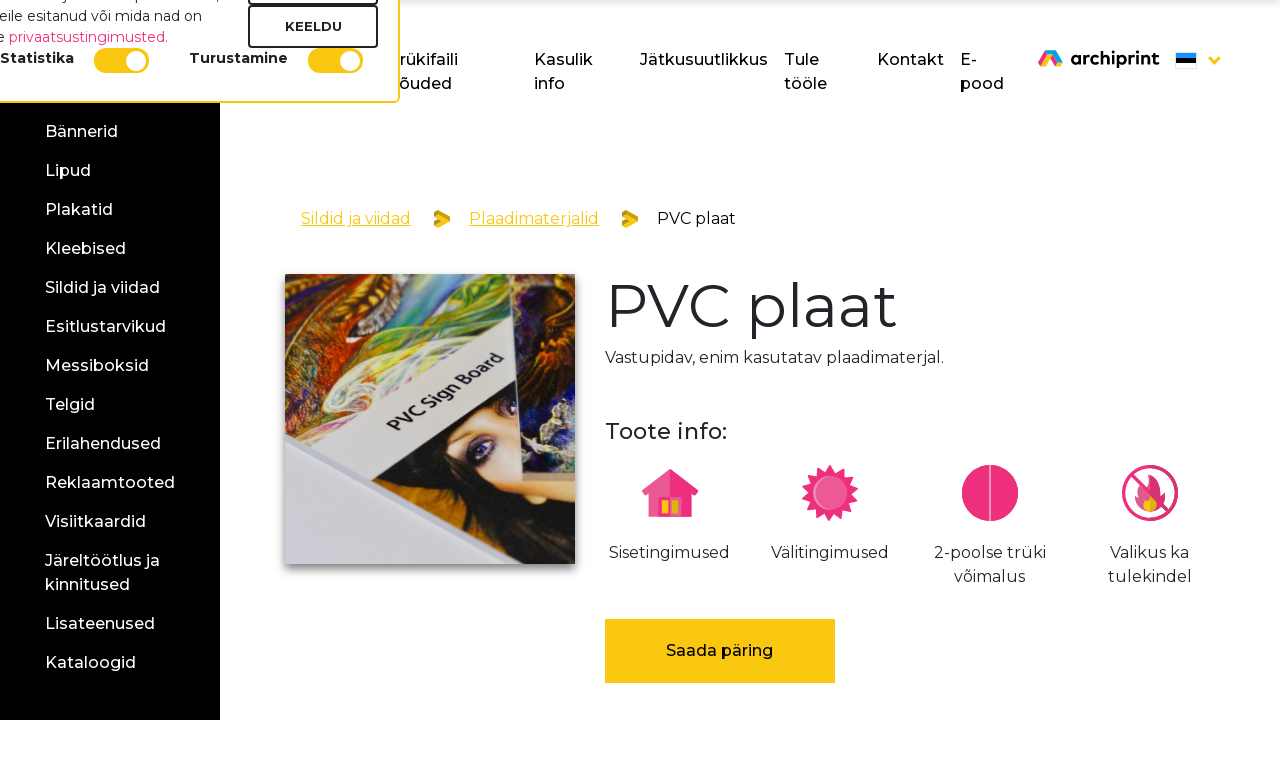

--- FILE ---
content_type: text/html; charset=UTF-8
request_url: https://metroprint-media.com/tooted/pvc-plaat
body_size: 9026
content:
<!DOCTYPE html>
<html lang="et">
<head>
    <meta charset="utf-8">
    <meta name="viewport" content="width=device-width, initial-scale=1, shrink-to-fit=no">
    <meta http-equiv="x-ua-compatible" content="ie=edge">
    <meta name="author" content="ORGO OÜ">
    <link rel="shortcut icon" href="https://metroprint-media.com/favicon/favicon.ico">

    <link rel="apple-touch-icon" sizes="180x180" href="https://metroprint-media.com/favicon/apple-touch-icon.png">
    <link rel="icon" type="image/png" sizes="32x32" href="https://metroprint-media.com/favicon/favicon-32x32.png">
    <link rel="icon" type="image/png" sizes="16x16" href="https://metroprint-media.com/favicon/favicon-16x16.png">
    <link rel="manifest" href="https://metroprint-media.com/favicon/site.webmanifest">
    <link rel="mask-icon" href="https://metroprint-media.com/favicon/safari-pinned-tab.svg" color=""#5bbad5">
    <meta name="msapplication-TileColor" content="#ffffff">
    <meta name="theme-color" content="#ffffff">

    <title>PVC plaat - Metroprint</title><meta name="description" content="Vastupidav, enim kasutatav plaadimaterjal."><link rel="canonical" href="https://metroprint-media.com/tooted/pvc-plaat"/><meta property="og:description" content="Vastupidav, enim kasutatav plaadimaterjal." /><meta property="og:title" content="PVC plaat" /><meta property="og:url" content="https://metroprint-media.com/tooted/pvc-plaat" /><meta property="og:image" content="https://metroprint-media.com/images/share.jpg" /><meta property="og:image" content="https://metroprint-media.com/storage/156/pvc-plaat_---60.jpg" /><meta name="twitter:description" content="Vastupidav, enim kasutatav plaadimaterjal." /><meta name="twitter:title" content="PVC plaat" />

        <link rel="stylesheet"
          href="https://cdnjs.cloudflare.com/ajax/libs/OwlCarousel2/2.3.4/assets/owl.carousel.min.css"/>
    
    <script src="https://www.google.com/recaptcha/api.js?hl=et" async defer></script>

    <meta name="csrf-token" content="8Oc71OZRfI6bZ8VeqXjrvUCgSzwAKghsbpcHnXGw">
    <link rel="stylesheet" href="https://metroprint-media.com/css/app.css" rel="preload" >

    <!-- Global site tag (gtag.js) - Google Analytics -->
    <meta name="google-site-verification" content="DxtW9gyRILalDgSDSF6pjAaWYTeRVRqXGIKye3mQBj4" />
    

    
<!--     <script async src="https://www.googletagmanager.com/gtag/js?id=UA-118276142-3"></script>
    <script>
      window.dataLayer = window.dataLayer || [];

      function gtag() {
        dataLayer.push(arguments);
      }

      gtag('js', new Date());

      gtag('config', 'UA-118276142-3', { 'anonymize_ip': true, 'allow_ad_personalization_signals': false });
    </script> -->
    <style>
        @media (max-width: 767px) {
            .about-us h1{font-weight:400;font-size:40px;margin-bottom:20px}
        }
        @media (max-width: 1039px) {
            .head-content.relative .container-fluid{
                padding-bottom: calc(40vh + 30px);
            }
            .about-element{
                height: 40vh;
                width: 100%;
                object-fit: cover;
                object-position: top;
                max-width: 350px;
            }
        }

        .head-content.relative .side-menu{
            bottom:unset;
            top:0;
            height: 100vh;
        }

        body:not(.route_name-home) .wrapper{
            overflow-x: unset;
            overflow-y: unset;
        }

        .top-content{
            overflow: hidden;
        }
    </style>
    
        <!--<script type="text/javascript" id="cookieinfo"
            src="//cookieinfoscript.com/js/cookieinfo.min.js"
            data-bg="#1d1d1d"
            data-fg="#FFFFFF"
            data-link="#fac710"
            data-cookie="CookiePolicy"
            data-text-align="left"
            data-message="Kasutame küpsiseid, et arendada meie teenust. Selle lehe kasutamise jätkamisega nõustute meie"
            data-close-text="Nõustun"
            data-linkmsg="privaatsustingimustega"
            data-moreinfo="/et/privaatsustingimused">
    </script>-->

<!-- Google Tag Manager -->
<script>(function(w,d,s,l,i){w[l]=w[l]||[];w[l].push({'gtm.start':
new Date().getTime(),event:'gtm.js'});var f=d.getElementsByTagName(s)[0],
j=d.createElement(s),dl=l!='dataLayer'?'&l='+l:'';j.async=true;j.src=
'https://www.googletagmanager.com/gtm.js?id='+i+dl;f.parentNode.insertBefore(j,f);
})(window,document,'script','dataLayer','GTM-PP6R95Z');</script>
<!-- End Google Tag Manager -->

<meta name="msvalidate.01" content="6743C2F15B1695C308B6BB43FC0B222F" />
    <script >
        window.dataLayer = window.dataLayer || [];
        function gtag() {
            dataLayer.push(arguments);
        }
        gtag("consent", "default", {
            ad_personalization: "denied",
            ad_storage: "denied",
            ad_user_data: "denied",
            analytics_storage: "denied",
            functionality_storage: "denied",
            personalization_storage: "denied",
            security_storage: "granted",
            wait_for_update: 500,
        });
        gtag("set", "ads_data_redaction", true);
        gtag("set", "url_passthrough", false);
    </script>
</head>
<body class="home route_name-product">

<!-- Google Tag Manager (noscript) -->
<noscript><iframe src="https://www.googletagmanager.com/ns.html?id=GTM-PP6R95Z"
height="0" width="0" style="display:none;visibility:hidden"></iframe></noscript>
<!-- End Google Tag Manager (noscript) -->

<div class="loading-cont">
    <div class="inner">
        <div class="img">
            <img src="https://metroprint-media.com/images/loader-1.svg" class="right-img" alt="">
            <img src="https://metroprint-media.com/images/loader-2.svg" class="left-img" alt="">
        </div>
        <div class="text">Loading</div>
    </div>
</div><div class="popup" >
    <div class="close-popup">
        <span class="text">Sulge</span> <img src="https://metroprint-media.com/images/close.svg" alt="">
    </div>
    <div class="container-fluid">
        <form method="POST" action="https://metroprint-media.com/et/form-submit">
            <input type="hidden" name="_token" value="8Oc71OZRfI6bZ8VeqXjrvUCgSzwAKghsbpcHnXGw">            <div id="my_name_FF18OwTCKLmAJrEX_wrap" style="display:none;">
        <input name="my_name_FF18OwTCKLmAJrEX" type="text" value="" id="my_name_FF18OwTCKLmAJrEX">
        <input name="valid_from" type="text" value="eyJpdiI6Ikc1VUNuZ092OFEwYUVGcmQ5c3l2enc9PSIsInZhbHVlIjoiN1BzSDcxUFgzb2JDbUtuT29PbFFiUT09IiwibWFjIjoiNzMwNDMxNmMxY2RjMGJlZDlkMjRiZjI4MTQ2ZTk1M2UzMTc2NmE0NzNjNDk1MGZlM2IxNTFmODQyMGUzYTQyNiJ9">
    </div>

            <input name="src_location" type="text" id="src_location" hidden>

            <div class="row align-items-end">

                <div class="col-12 col-lg-7">
                    <h2>Päringu vorm</h2>

                    <div class="form-group">
                        <div class="asterix">*</div>
                        <input type="text" class="form-control" name="name"
                               placeholder="Teie Nimi" required>
                    </div>
                    <div class="form-group">
                        <div class="asterix">*</div>
                        <input type="email" class="form-control" name="email"
                               placeholder="E-posti aadress" required>
                    </div>
                    <div class="form-group">
                        <div class="asterix">*</div>
                        <input type="text" class="form-control" name="phone"
                               placeholder="Telefoni Number" required>
                    </div>
                    <div class="form-group">
                        <div class="asterix">*</div>
                        <textarea class="form-control" name="text"
                                  placeholder="Päringu sisu" rows="3" required></textarea>
                    </div>
                </div>
                <div class="col-12 col-lg-4 offset-lg-1">
                    <div class="send-form">
                        
                        <p class="perspective send-inquiry" data-delay="500">

                            <button class="btn btn-8 btn-8a" type="submit">Saada päring</button>
                        </p>
                        <p><div data-sitekey="6Lcx5KsUAAAAAMccfEy7Xms1n8Qr54fMm9TCdpks" class="g-recaptcha"></div></p>
                                            </div>
                </div>

            </div>
        </form>
    </div>
</div>
<script>
    var input = document.getElementById("src_location")
    input.value = window.location.href
</script>

<div class="wrapper" id="app">
    <div class="dropdown-menu archiprint-dropdown">
        <a href="https://archiprint.eu/et/eesti-facades">Fassaadid</a>
        <a href="https://archiprint.eu/et/eesti-interior">Interjöör</a>
    </div>
    <div class="dropdown-menu dropdown-menu-right language-menu" aria-labelledby="navbarDropdown">
                                    <a class="dropdown-item" href="https://metroprint-media.com/tooted/pvc-plaat">
                    <img style="width: 20px; vertical-align: middle; outline: 1px solid rgba(0, 0, 0, 0.1);" class="img-fluid d-inline-block mr-1" src="https://metroprint-media.com/images/flags/et.svg" alt="">
                </a>
                            <a class="dropdown-item" href="https://metroprint-media.com/fi/tooted/pvc-plaat">
                    <img style="width: 20px; vertical-align: middle; outline: 1px solid rgba(0, 0, 0, 0.1);" class="img-fluid d-inline-block mr-1" src="https://metroprint-media.com/images/flags/fi.svg" alt="">
                </a>
                            <a class="dropdown-item" href="https://metroprint-media.com/sv/tooted/pvc-plaat">
                    <img style="width: 20px; vertical-align: middle; outline: 1px solid rgba(0, 0, 0, 0.1);" class="img-fluid d-inline-block mr-1" src="https://metroprint-media.com/images/flags/sv.svg" alt="">
                </a>
                            <a class="dropdown-item" href="https://metroprint-media.com/da/tooted/pvc-plaat">
                    <img style="width: 20px; vertical-align: middle; outline: 1px solid rgba(0, 0, 0, 0.1);" class="img-fluid d-inline-block mr-1" src="https://metroprint-media.com/images/flags/da.svg" alt="">
                </a>
                            <a class="dropdown-item" href="https://metroprint-media.com/en/products/pvc-plaat">
                    <img style="width: 20px; vertical-align: middle; outline: 1px solid rgba(0, 0, 0, 0.1);" class="img-fluid d-inline-block mr-1" src="https://metroprint-media.com/images/flags/en.svg" alt="">
                </a>
            
            </div>


    
    <div class="head-content relative">
        <div class="side-menu">
    <div class="metro-logo">
        <a href="https://metroprint-media.com">
            <img src="https://metroprint-media.com/images/logo.svg" alt="">
        </a>
    </div>
    <div class="menu-indicator animation-circ">
        <img src="https://metroprint-media.com/images/side-menu-arrow.svg" alt="">
    </div>
    <ul>
        	                <li>
                <a class=""
                   href="https://metroprint-media.com/bannerid">
                    Bännerid
                </a>
            </li>
	            	                <li>
                <a class=""
                   href="https://metroprint-media.com/lipud">
                    Lipud
                </a>
            </li>
	            	                <li>
                <a class=""
                   href="https://metroprint-media.com/plakatid">
                    Plakatid
                </a>
            </li>
	            	                <li>
                <a class=""
                   href="https://metroprint-media.com/kleebised">
                    Kleebised
                </a>
            </li>
	            	                <li>
                <a class=""
                   href="https://metroprint-media.com/sildid-ja-viidad">
                    Sildid ja viidad
                </a>
            </li>
	            	                <li>
                <a class=""
                   href="https://metroprint-media.com/esitlustarvikud">
                    Esitlustarvikud
                </a>
            </li>
	            	                <li>
                <a class=""
                   href="https://metroprint-media.com/messiboksid">
                    Messiboksid
                </a>
            </li>
	            	                <li>
                <a class=""
                   href="https://metroprint-media.com/telgid">
                    Telgid
                </a>
            </li>
	            	                <li>
                <a class=""
                   href="https://metroprint-media.com/erilahendused">
                    Erilahendused
                </a>
            </li>
	            	                <li>
                <a class=""
                   href="https://metroprint-media.com/reklaamtooted">
                    Reklaamtooted
                </a>
            </li>
	            	                <li>
                <a class=""
                   href="https://metroprint-media.com/visiitkaardid">
                    Visiitkaardid
                </a>
            </li>
	            	                <li>
                <a class=""
                   href="https://metroprint-media.com/jareltootlus-ja-kinnitused">
                    Järeltöötlus ja kinnitused
                </a>
            </li>
	            	                <li>
                <a class=""
                   href="https://metroprint-media.com/lisateenused">
                    Lisateenused
                </a>
            </li>
	                                                <li>
                    <a class=""
                       href="https://metroprint-media.com/kataloogid">Kataloogid</a>
                </li>
                        </ul>
    </div>
        <div class="top-content">

            <span id="search-form">
    <search></search>
</span>
<nav class="navbar navbar-expand-lg navbar-dark">
    <a class="navbar-brand d-inline d-md-none" href="https://metroprint-media.com"><img
            src="https://metroprint-media.com/images/logo-dark.svg" alt=""></a>
    <button class="navbar-toggler ml-auto collapsed" type="button" data-toggle="collapse"
            data-target="#navbarSupportedContent" aria-controls="navbarSupportedContent" aria-expanded="false"
            aria-label="Toggle navigation">
        <div id="nav-icon3">
            <span></span>
            <span></span>
            <span></span>
            <span></span>
        </div>
    </button>

    <div class="collapse navbar-collapse" id="navbarSupportedContent">
        <div class="top-menu-indicator animation-circ">
            <img src="https://metroprint-media.com/images/top-menu-arrow.svg" alt="">
        </div>
        <ul class="navbar-nav ml-auto dark-bg d-block d-md-none">
            <li class="nav-item">
                <a class="nav-link search-button" href="#"><img src="https://metroprint-media.com/images/search.svg" alt=""></a>
            </li>

                            <li class="nav-item">
                    <a class="nav-link" href="https://metroprint-media.com/bannerid">
                        Bännerid
                    </a>
                </li>
                            <li class="nav-item">
                    <a class="nav-link" href="https://metroprint-media.com/lipud">
                        Lipud
                    </a>
                </li>
                            <li class="nav-item">
                    <a class="nav-link" href="https://metroprint-media.com/plakatid">
                        Plakatid
                    </a>
                </li>
                            <li class="nav-item">
                    <a class="nav-link" href="https://metroprint-media.com/kleebised">
                        Kleebised
                    </a>
                </li>
                            <li class="nav-item">
                    <a class="nav-link" href="https://metroprint-media.com/sildid-ja-viidad">
                        Sildid ja viidad
                    </a>
                </li>
                            <li class="nav-item">
                    <a class="nav-link" href="https://metroprint-media.com/esitlustarvikud">
                        Esitlustarvikud
                    </a>
                </li>
                            <li class="nav-item">
                    <a class="nav-link" href="https://metroprint-media.com/messiboksid">
                        Messiboksid
                    </a>
                </li>
                            <li class="nav-item">
                    <a class="nav-link" href="https://metroprint-media.com/telgid">
                        Telgid
                    </a>
                </li>
                            <li class="nav-item">
                    <a class="nav-link" href="https://metroprint-media.com/erilahendused">
                        Erilahendused
                    </a>
                </li>
                            <li class="nav-item">
                    <a class="nav-link" href="https://metroprint-media.com/reklaamtooted">
                        Reklaamtooted
                    </a>
                </li>
                            <li class="nav-item">
                    <a class="nav-link" href="https://metroprint-media.com/visiitkaardid">
                        Visiitkaardid
                    </a>
                </li>
                            <li class="nav-item">
                    <a class="nav-link" href="https://metroprint-media.com/jareltootlus-ja-kinnitused">
                        Järeltöötlus ja kinnitused
                    </a>
                </li>
                            <li class="nav-item">
                    <a class="nav-link" href="https://metroprint-media.com/lisateenused">
                        Lisateenused
                    </a>
                </li>
                                                            <li class="nav-item">
                        <a class="nav-link" class=""
                           href="https://metroprint-media.com/kataloogid">Kataloogid</a>
                    </li>
                            
            <li class="divider">&nbsp;</li>
            <li class="archilogo d-block d-md-none">
                <a href="https://archiprint.ee" target="_blank">
                    <img src="https://metroprint-media.com/images/archilogo.svg" alt="">
                </a>
            </li>
            
            

        </ul>
        <ul class="navbar-nav ml-auto">
            <li class="nav-item d-none d-md-block">
                <a class="nav-link search-button" href="#"><img src="https://metroprint-media.com/images/search.svg" alt=""></a>
            </li>

                                                                            <li class="nav-item">
                        <a class="nav-link "
                           href="https://metroprint-media.com/meist">Meist</a>
                    </li>
                                                                <li class="nav-item">
                        <a class="nav-link "
                           href="https://metroprint-media.com/trukifaili-nouded">Trükifaili nõuded</a>
                    </li>
                                                                <li class="nav-item">
                        <a class="nav-link "
                           href="https://metroprint-media.com/kasulik-info">Kasulik info</a>
                    </li>
                                                                                            <li class="nav-item">
                        <a class="nav-link "
                           href="https://metroprint-media.com/jatkusuutlikkus">Jätkusuutlikkus</a>
                    </li>
                                                                <li class="nav-item">
                        <a class="nav-link "
                           href="https://metroprint-media.com/tule-toole">Tule tööle</a>
                    </li>
                                                                <li class="nav-item">
                        <a class="nav-link "
                           href="https://metroprint-media.com/kontakt">Kontakt</a>
                    </li>
                                                        
                        <li class="nav-item">
                <a class="nav-link "
                   href="https://shop.metroprint-media.com/pood/">E-pood</a>
            </li>
            
            <li class="divider">&nbsp;</li>

            <li class="archilogo-no-img d-none d-md-block d-lg-none" style="margin-bottom: 16px;"}>
                <a href="https://archiprint.ee" target="_blank">
                    <strong class="nav-link" style="font-weight: 600;">Archiprint</strong>
                </a>
            </li>

            

            <li class="nav-item dropdown d-none d-lg-block archilogo">
                <a class="nav-link" href="https://archiprint.ee" target="_blank">
                    <img src="https://metroprint-media.com/images/archilogo-dark.svg"
                         alt="">
                </a>
            </li>

            <li class="d-inline d-lg-none lang-switch">
                        <a class="nav-link d-inline sm-link" href="https://metroprint-media.com/tooted/pvc-plaat">
                <img style="width: 20px; vertical-align: middle; outline: 1px solid rgba(0, 0, 0, 0.1);" class="img-fluid d-inline-block mr-1" src="https://metroprint-media.com/images/flags/et.svg" alt="">
            </a>
                    <a class="nav-link d-inline sm-link" href="https://metroprint-media.com/fi/tooted/pvc-plaat">
                <img style="width: 20px; vertical-align: middle; outline: 1px solid rgba(0, 0, 0, 0.1);" class="img-fluid d-inline-block mr-1" src="https://metroprint-media.com/images/flags/fi.svg" alt="">
            </a>
                    <a class="nav-link d-inline sm-link" href="https://metroprint-media.com/sv/tooted/pvc-plaat">
                <img style="width: 20px; vertical-align: middle; outline: 1px solid rgba(0, 0, 0, 0.1);" class="img-fluid d-inline-block mr-1" src="https://metroprint-media.com/images/flags/sv.svg" alt="">
            </a>
                    <a class="nav-link d-inline sm-link" href="https://metroprint-media.com/da/tooted/pvc-plaat">
                <img style="width: 20px; vertical-align: middle; outline: 1px solid rgba(0, 0, 0, 0.1);" class="img-fluid d-inline-block mr-1" src="https://metroprint-media.com/images/flags/da.svg" alt="">
            </a>
                    <a class="nav-link d-inline sm-link" href="https://metroprint-media.com/en/products/pvc-plaat">
                <img style="width: 20px; vertical-align: middle; outline: 1px solid rgba(0, 0, 0, 0.1);" class="img-fluid d-inline-block mr-1" src="https://metroprint-media.com/images/flags/en.svg" alt="">
            </a>
        
    </li>
<li class="nav-item dropdown d-none d-lg-inline">
    <a class="nav-link dropdown-toggle" href="#" id="navbarDropdown" role="button" data-toggle="dropdown"
       aria-haspopup="true" aria-expanded="false">
        <img style="width: 20px; vertical-align: middle; outline: 1px solid rgba(0, 0, 0, 0.1);" class="img-fluid d-inline-block mr-1" src="https://metroprint-media.com/images/flags/et.svg" alt="">
    </a>
</li>

        </ul>
    </div>
</nav>

            <div class="container-fluid">
                <div class="row materials">

                    <div class="col-12 animate hidden" data-delay="0">
        <nav aria-label="breadcrumb">
            <ol class="breadcrumb">
                                    <li class="breadcrumb-item ">
                                                    <a href="https://metroprint-media.com/sildid-ja-viidad">
                                                                Sildid ja viidad
                                                            </a>
                                            </li>
                                    <li class="breadcrumb-item ">
                                                    <a href="https://metroprint-media.com/materjalid/plaadimaterjalid">
                                                                Plaadimaterjalid
                                                            </a>
                                            </li>
                                    <li class="breadcrumb-item active">
                                                        PVC plaat
                                                    </li>
                            </ol>
        </nav>
    </div>


                    <div class="col-12 col-md-12 col-lg-4 animate hidden" data-delay="100">
                        <div style="position:relative; width: 100%">
                            <div style="padding-bottom: 100%"></div>
                            <div style="position: absolute; top: 0; bottom: 0; left: 0; right: 0">
                                                                    <img style="object-fit: cover; width: 100%; height: 100%;box-shadow: 0 5px 9px rgb(0 0 0 / 50%);
    margin-bottom: 30px;"
                                         src="https://metroprint-media.com/storage/156/conversions/pvc-plaat_---60-1000.jpg"
                                         alt="PVC plaat"/>
                                                            </div>
                        </div>


                        
                        
                        
                        
                        
                        
                        
                        
                        
                    </div>
                    <div class="col-12 col-md-12 col-lg-8">
                        <div class="main-heading animate hidden mb-2" data-delay="100">
                            PVC plaat
                        </div>

                                                    <div class="animate hidden" data-delay="200">
                                                                    Vastupidav, enim kasutatav plaadimaterjal.
                                                            </div>
                        
                                                    <div class="product-info mt-5">
                                <div class="title animate hidden" data-delay="300">
                                    Toote info:
                                </div>
                                <div class="row animate hidden" data-delay="500">

                                                                            <div class="col-6 col-lg-3 col-md-6 single-tech">
                                            <img src="https://metroprint-media.com/storage/YMlCBP0iT9ehs54rw1HmU04Y3QBC6wEvnNAigBjz.svg" width="56" height="56"
                                                 alt="Sisetingimused">
                                            <div class="small-title">
                                                Sisetingimused
                                            </div>
                                        </div>
                                                                            <div class="col-6 col-lg-3 col-md-6 single-tech">
                                            <img src="https://metroprint-media.com/storage/lcNXuQy9rzNcTTcYR0MeRV1dvA4wWVdsRukAncnc.svg" width="56" height="56"
                                                 alt="Välitingimused">
                                            <div class="small-title">
                                                Välitingimused
                                            </div>
                                        </div>
                                                                            <div class="col-6 col-lg-3 col-md-6 single-tech">
                                            <img src="https://metroprint-media.com/storage/6Vj8MltubURRdL3tCifCM5Gx35KXHRpTEm0LlfNh.svg" width="56" height="56"
                                                 alt="2-poolse trüki võimalus">
                                            <div class="small-title">
                                                2-poolse trüki võimalus
                                            </div>
                                        </div>
                                                                            <div class="col-6 col-lg-3 col-md-6 single-tech">
                                            <img src="https://metroprint-media.com/storage/1HPHV2MV7OLpnDhrxmi9PaY5XdnxCob7L31AnOVt.svg" width="56" height="56"
                                                 alt="Valikus ka tulekindel">
                                            <div class="small-title">
                                                Valikus ka tulekindel
                                            </div>
                                        </div>
                                    
                                    
                                    
                                </div>
                            </div>
                        
                        <div class="">
                            <p class="animate hidden perspective product-cta" data-delay="500">
                                <button class="open-popup btn btn-8 btn-8a" style="min-width: 230px;">Saada päring</button>
                            </p>
                                                    </div>
                    </div>
                </div>
            </div>
        </div>
        <div class="bottom-scroll"></div>
        <div class="clear"></div>
    </div>
    <div class="container">
                    <div class="row portfolio">
                <div class="col-12 animate hidden" data-delay="700">
                    <h2>Portfolio</h2>
                </div>
                <div class="owl-carousel owl-theme animate hidden" data-delay="1000">
                                            <div><img src="https://metroprint-media.com/storage/458/conversions/pvc_plaat_metroprint_2-portfolio.jpg"
                                  alt="POS stend pvc plaadile trükkija Metroprint"></div>
                                            <div><img src="https://metroprint-media.com/storage/422/conversions/very_nice_pvc-portfolio.jpg"
                                  alt="Erikujuline pvc plaadist reklaam"></div>
                                            <div><img src="https://metroprint-media.com/storage/455/conversions/pvc_plaat_Nautica-portfolio.jpg"
                                  alt="Metroprindi trükitud ostukärude maja reklaam Nauticale"></div>
                                            <div><img src="https://metroprint-media.com/storage/599/conversions/pvc_plaat-portfolio.jpg"
                                  alt="erikujuline reklaam"></div>
                                            <div><img src="https://metroprint-media.com/storage/648/conversions/saaremaa_muuseum_2-portfolio.jpg"
                                  alt="otsetrükk PVC plaadile"></div>
                                    </div>
            </div>
            </div>
    <div class="blue-element animation-linear start">
        <img src="https://metroprint-media.com/images/element.svg" alt="">
    </div>
    <div class="footer no-hide">
    <div class="black-part">
        <div class="container">
            <div class="row align-items-end">
                <div class="col-lg-4">
                    <h2>Kontakt</h2>
                    <ul style="line-height: 2.25;">
                        <strong>Metroprint Systems OÜ</strong><br/>Tuuliku tee 4C<br/>10621 Tallinn
                        <li>Tel: <a href="tel:+372 606 3880">+372 606 3880</a></li>
                        <li>Fax: +372 606 3881</li>
                        <li><a href="&#109;&#97;&#105;&#108;&#116;&#111;&#58;&#105;&#110;&#102;&#111;&#37;&#52;&#48;&#109;&#101;&#116;&#114;&#111;&#112;&#114;&#105;&#110;&#116;&#45;&#109;&#101;&#100;&#105;&#97;&#46;&#99;&#111;&#109;">info [at]
                                metroprint-media.com</a></li>
                    </ul>
                    <p class="perspective footer-cta" data-delay="500">
                        <button class="open-popup btn btn-8 btn-8a">Saada päring</button>
                    </p>
                </div>
                <div class="col-lg-4">

                    <!-- Begin Mailchimp Signup Form -->
                    <div id="mc_embed_signup" class="mb-3">
                        <form action="https://metroprint.us12.list-manage.com/subscribe/post?u=092f6b2faea60e02d1a72eacb&amp;amp;id=ae17ad22b4" method="post" id="mc-embedded-subscribe-form"
                            name="mc-embedded-subscribe-form" class="validate" target="_blank" novalidate>
                            <div id="mc_embed_signup_scroll">
                                <h2>Liitu uudiskirjaga</h2>
                                <div class="mc-field-group">
                                    
                                    <input type="email" value="" name="EMAIL"
                                        class="required email form-control footer-form mb-2" id="mce-EMAIL"
                                        placeholder="E-posti aadress *" required>
                                </div>
                                <div class="mc-field-group">
                                    
                                    <input type="text" value="" name="FNAME" class="form-control footer-form mb-2"
                                        id="mce-FNAME" placeholder="Eesnimi *" required>
                                </div>
                                <div class="mc-field-group">
                                    
                                    <input type="text" value="" name="LNAME" class="form-control footer-form mb-2"
                                        id="mce-LNAME" placeholder="Perekonnanimi *" required>
                                </div>
                                <div class="mc-field-group">
                                    
                                    <input type="text" value="" name="COMPANY" class="form-control footer-form mb-2"
                                        id="mce-COMPANY" placeholder="Ettevõte">
                                </div>
                                <div id="mce-responses" class="clear">
                                    <div class="response" id="mce-error-response" style="display:none"></div>
                                    <div class="response" id="mce-success-response" style="display:none"></div>
                                </div>
                                <!-- real people should not fill this in and expect good things - do not remove this or risk form bot signups-->
                                <div style="position: absolute; left: -5000px;" aria-hidden="true"><input type="text"
                                        name="b_092f6b2faea60e02d1a72eacb_67db9269c9" tabindex="-1" value=""></div>
                                <div class="clear"><input type="submit" value="Liitu"
                                        name="subscribe" id="mc-embedded-subscribe" class="btn btn-8"
                                        style="padding: 5px 60px; width: 100%;"></div>
                            </div>
                        </form>
                    </div>

                    <!--End mc_embed_signup-->
                </div>
                <div class="col-lg-4 text-right flex">
                    <div class="flex mb-3">
                        <a href="https://www.facebook.com/metroprintsystems/" target="_blank">
                            <img style="height: 55px; width: 55px;" src="https://metroprint-media.com/images/facebook.svg" alt="">
                        </a>
                        <a class="ml-2" href="https://www.instagram.com/metroprint_systems/" target="_blank">
                            <img style="height: 55px; width: 55px;" src="https://metroprint-media.com/images/instagram.svg" alt="">
                        </a>
                        <a class="ml-2"
                            href="https://www.linkedin.com/company/metroprint-systems-ltd/?viewAsMember=true"
                            target="_blank">
                            <img style="height: 55px; width: 55px;" src="https://metroprint-media.com/images/linkedin.svg" alt="">
                        </a>
                        <a class="ml-2"
                            href="https://www.youtube.com/channel/UCytBR3ypNN8ZarFGU5DkDuQ"
                            target="_blank">
                            <img style="height: 55px; width: 55px;" src="https://metroprint-media.com/images/youtube.png" alt="">
                        </a>
                    </div>
                </div>
            </div>

        </div>
    </div>

    <div class="white-part">
        <div class="container">
            <div class="row align-items-center">
                <div class="col-12 col-lg-6 copyright">
                    Copyright 2018 by Metroprint Systems OÜ
                </div>

                <div class="col-12 col-lg-6 d-lg-none">
                    <div class="row text-md-center text-left align-items-center">
                        <div class="col-12 col-md-3 logo-row"><img class="img-fluid"
                                src="https://metroprint-media.com/images/strongest_logo_5Y_gold_est.svg"
                                alt="" style="max-width: 65px;"></div>
                        <div class="col-12 col-md-3 logo-row"><img class="img-fluid"
                                src="https://metroprint-media.com/images/EAS_logo.png" alt=""></div>
                        <div class="col-12 col-md-3 logo-row"><img class="img-fluid"
                                src="https://metroprint-media.com/images/NECC_logo.png" alt=""></div>
                        <div class="col-12 col-md-3 logo-row"><img class="img-fluid"
                                src="https://metroprint-media.com/images/Swedish_commerce_logo.png" alt=""></div>
                    </div>
                </div>

                <div class="col d-none d-lg-block">
                    <div class="row align-items-center justify-content-end">
                        <div class="logo-row"><img class="img-fluid w-100 mr-4"
                                src="https://metroprint-media.com/images/strongest_logo_5Y_gold_est.svg"
                                alt="" style="max-width: 65px;"></div>
                        <div class="logo-row"><img class="img-fluid mr-4" src="https://metroprint-media.com/images/EAS_logo.png"
                                alt="">
                        </div>
                        <div class="logo-row"><img class="img-fluid mr-4" src="https://metroprint-media.com/images/NECC_logo.png"
                                alt="">
                        </div>
                        <div class="logo-row"><img class="img-fluid"
                                src="https://metroprint-media.com/images/Swedish_commerce_logo.png" alt=""></div>
                    </div>
                </div>

            </div>
        </div>
    </div>
</div>

</div>


<script src="https://cdnjs.cloudflare.com/ajax/libs/bodymovin/5.4.2/lottie.min.js" type="text/javascript"></script>
<script src="https://maps.googleapis.com/maps/api/js?key=AIzaSyCiiQ2kzUUT2nkGdXoX0NhBwfgU64ggDkM"></script>

<script>
  window.laravel_path = "";
  window.activeLang = "et";
</script>
<script src="https://metroprint-media.com/js/app.js"></script>

<style>
    #consent-container {
        width: 100dvw;
        height: 100dvh;
        position: fixed;
        z-index: 9999;
        top: 0px;
        align-items: center;
        justify-content: center;
        pointer-events: none;
    }

    .consent-container {
        pointer-events: all;
        position: fixed;
        background: white;
        /* bottom: 0px;
        right: 0px; */
        z-index: 9999;
        margin: max(14px, 2dvw);
        border: 2px solid #fac710;
        border-radius: 6px;
        max-width: 800px;
        max-height: 80vh;
        overflow: scroll;
    }

    .consent-details {
        display: flex;
        flex-direction: column;
        padding: 20px;
        gap: 30px;
    }

    .consent-tabs-content {
        display: flex;
        flex-direction: row;
        gap: 30px;
    }

    .consent-basic {
        display: flex;
        flex-direction: column;
        gap: 20px;
    }

    .consent-choice {
        display: flex;
        flex-direction: column;
        gap: 12px;
        min-width: 130px
    }

    .consent-options {
        display: grid;
        grid-template-columns: repeat(4, minmax(0, 1fr));
    }

    .consent-button {
        border: 2px solid;
        border-radius: 4px;
        font-size: 13px;
        line-height: 1.5;
        padding: 10px;
        width: 100%;
        color: #212121;
        margin: 0px;
        text-transform: uppercase;
        background: transparent;
        font-weight: 600;
    }

    .accept {
        border-color: #fac710;
        background-color: #fac710;
    }

    .accept:hover {
        border-color: #fac710;
        background-color: #fff;
    }

    .semi,
    .decline {
        border-color: #212121;
    }

    .consent-title {
        font-weight: 700;
        font-size: 18px;
        line-height: 24px;
        color: #212121;
    }

    .consent-desc {
        font-size: 14px;
        color: #212121;
    }

    .consent-level {
        font-size: 14px;
        font-weight: 700;
        color: #212121;
        margin: 0;
        margin-right: 20px;
    }

    .consent-state {
        display: flex;
    }

    .consent-options.mobile {
        display: none
    }

    @media  screen and (max-width:768px) {
        .consent-tabs-content {
            flex-direction: column;
        }

        .consent-details {
            flex-direction: row;
        }

        .consent-options {
            display: flex;
            flex-direction: column;
            gap: 25px;
            justify-content: center;
        }

        .consent-state {
            display: flex;
            justify-content: space-between;
        }
    }

    @media  screen and (max-width:580px) {
        .consent-container {
       
       bottom: 0px;
       right: 0px;
       
   }
   #consent-container {
       align-items: flex-end;
   }
        .consent-options {
            display: none;

        }

        .consent-options.mobile {
            display: flex;
            gap: 10px;
        }
    }
</style>
                <div id="consent-container" style="display: none">
    <div class="consent-container">
        <div class="consent-details">
            <div class="consent-tabs-content">
                <div class="consent-basic">
                    <div class="consent-title">Veebilehel on kasutatud küpsiseid.</div>
                    <div class="consent-desc">Kasutame küpsiseid sisu ja reklaamide isikupärastamiseks, sotsiaalse meedia funktsioonide pakkumiseks ning liikluse analüüsimiseks. Edastame teavet selle kohta, kuidas meie saiti kasutate, ka oma sotsiaalse meedia, reklaami- ja analüüsipartneritele, kes võivad seda kombineerida muu teabega, mida olete neile esitanud või mida nad on kogunud teiepoolse teenuste kasutamise käigus. Meie <a href="https://metroprint-media.com/et/privaatsustingimused" style="color:#ee2f7d; text-decoration:none">privaatsustingimusted.</a></div>
                </div>
                <div class="consent-options mobile">
                    <div class="consent-state">
                        <p class="consent-level">Vajalik</p><input disabled checked type="checkbox" id="required" /><label class="req" for="required"></label>
                    </div>
                    <div class="consent-state">
                        <p class="consent-level">Eelistused</p><input data-consent-preferences type="checkbox" id="preferences" /><label for="preferences"></label>
                    </div>
                    <div class="consent-state">
                        <p class="consent-level">Statistika</p><input data-consent-statistics checked type="checkbox" id="statistics" /><label for="statistics"></label>
                    </div>
                    <div class="consent-state">
                        <p class="consent-level">Turustamine</p><input data-consent-marketing checked type="checkbox" id="marketing" /><label for="marketing"></label>
                    </div>
                </div>
                <div class="consent-choice">
                    <button class="consent-button accept" onclick="allConsentGranted()">Luba kõik</button>
                    <button class="consent-button semi" onclick="consentGrantedPartial()">Luba valik</button>
                    <button class="consent-button decline" onclick="allConsentDeclined()">Keeldu</button>
                </div>
            </div>
            <div class="consent-options">
                <div class="consent-state">
                    <p class="consent-level">Vajalik</p><input disabled checked type="checkbox" id="required_pc" /><label class="req" for="required_pc"></label>
                </div>
                <div class="consent-state">
                    <p class="consent-level">Eelistused</p><input data-consent-preferences type="checkbox" id="preferences_pc" /><label for="preferences_pc"></label>
                </div>
                <div class="consent-state">
                    <p class="consent-level">Statistika</p><input data-consent-statistics checked type="checkbox" id="statistics_pc" /><label for="statistics_pc"></label>
                </div>
                <div class="consent-state">
                    <p class="consent-level">Turustamine</p><input data-consent-marketing checked type="checkbox" id="marketing_pc" /><label for="marketing_pc"></label>
                </div>
            </div>


        </div>

    </div>
</div>
<script>
    function consentGrantedPartial() {
        let marketing = Array.from(document.querySelectorAll('[data-consent-marketing]')).some((node) => node.checked)
        let statistics = Array.from(document.querySelectorAll('[data-consent-statistics]')).some((node) => !node.checked)
        let preferences = Array.from(document.querySelectorAll('[data-consent-preferences]')).some((node) => node.checked)

        gtag('consent', 'update', {
            'ad_user_data':             marketing ? 'granted' : 'denied',
            'ad_personalization':       marketing ? 'granted' : 'denied',
            'ad_storage':               marketing ? 'granted' : 'denied',
            'analytics_storage':        statistics ? 'denied' : 'granted',
            'functionality_storage':    preferences ? 'granted' : 'denied',
            'personalization_storage':  preferences ? 'granted' : 'denied',
        });
        let consentLevel = [
            "C",
            marketing ? '1' : '0',
            statistics ? '0' : '1',
            preferences ? '1' : '0'
        ].join('')

        localStorage.setItem("MP", consentLevel);
        document.getElementById('consent-container').style.display = "none"
        dataLayer.push({event: "consent_recieved"})
    }

    function allConsentGranted() {
        gtag('consent', 'update', {
            'ad_user_data': 'granted',
            'ad_personalization': 'granted',
            'ad_storage': 'granted',
            'analytics_storage': 'granted',
            'functionality_storage': 'granted',
            'personalization_storage': 'granted',

        });
        localStorage.setItem("MP", 'C111');
        document.getElementById('consent-container').style.display = "none"
        dataLayer.push({event: "consent_recieved"})
    }

    function allConsentDeclined() {
        gtag('consent', 'update', {
            'ad_user_data': 'denied',
            'ad_personalization': 'denied',
            'ad_storage': 'denied',
            'analytics_storage': 'denied',
            'functionality_storage': 'denied',
            'personalization_storage': 'denied'
        });
        localStorage.setItem("MP", 'C000');
        document.getElementById('consent-container').style.display = "none"
        dataLayer.push({event: "consent_recieved"})
    }

    function checkConsentGiven() {

        let consentGiven = (localStorage?.getItem("MP") ?? "C000").split('')

        gtag('consent', 'update', {
            'ad_user_data': consentGiven[1] === "1" ? 'granted' : 'denied',
            'ad_personalization': consentGiven[1] === "1" ? 'granted' : 'denied',
            'ad_storage': consentGiven[1] === "1" ? 'granted' : 'denied',
            'analytics_storage': consentGiven[2] === "1" ? 'granted' : 'denied',
            'functionality_storage': consentGiven[3] === "1" ? 'granted' : 'denied',
            'personalization_storage': consentGiven[3] === "1" ? 'granted' : 'denied',
        });
        dataLayer.push({event: "consent_recieved"})


    }
    checkConsentGiven()

    if(!localStorage.getItem("MP")){
        document.getElementById('consent-container').style.display = "flex"
    }

</script>

<style>
    .consent-container input[type=checkbox]{
        height: 0;
        width: 0;
        visibility: hidden;
    }

    .consent-container label {
        cursor: pointer;
        text-indent: -90px;
        width: 55px;
        height: 25px;
        background: grey;
        display: block;
        border-radius: 100px;
        position: relative;
    }

    .consent-container label:after {
        content: '';
        position: absolute;
        top: 3px;
        left: 3px;
        width: 20px;
        height: 20px;
        background: #fff;
        border-radius: 90px;
        transition: 0.3s;
    }

    .consent-container input:checked + label {
        background: #fac710;
    }

    .consent-container input:checked + label:after {
        left: calc(100% - 3px);
        transform: translateX(-100%);
    }
    .consent-container .req:after{
        left: calc(100% - 3px);
        transform: translateX(-100%);
    }
    .consent-container input:disabled + label {
        background: #fac710;
    }

    .consent-container label:active:after {
        width: 49px;
    }
    .consent-container .consent-options input[type=checkbox]+label{
        display: block;
    }
</style>
</body>

</html>


--- FILE ---
content_type: text/html; charset=utf-8
request_url: https://www.google.com/recaptcha/api2/anchor?ar=1&k=6Lcx5KsUAAAAAMccfEy7Xms1n8Qr54fMm9TCdpks&co=aHR0cHM6Ly9tZXRyb3ByaW50LW1lZGlhLmNvbTo0NDM.&hl=et&v=PoyoqOPhxBO7pBk68S4YbpHZ&size=normal&anchor-ms=20000&execute-ms=30000&cb=sw2wccglnar4
body_size: 49526
content:
<!DOCTYPE HTML><html dir="ltr" lang="et"><head><meta http-equiv="Content-Type" content="text/html; charset=UTF-8">
<meta http-equiv="X-UA-Compatible" content="IE=edge">
<title>reCAPTCHA</title>
<style type="text/css">
/* cyrillic-ext */
@font-face {
  font-family: 'Roboto';
  font-style: normal;
  font-weight: 400;
  font-stretch: 100%;
  src: url(//fonts.gstatic.com/s/roboto/v48/KFO7CnqEu92Fr1ME7kSn66aGLdTylUAMa3GUBHMdazTgWw.woff2) format('woff2');
  unicode-range: U+0460-052F, U+1C80-1C8A, U+20B4, U+2DE0-2DFF, U+A640-A69F, U+FE2E-FE2F;
}
/* cyrillic */
@font-face {
  font-family: 'Roboto';
  font-style: normal;
  font-weight: 400;
  font-stretch: 100%;
  src: url(//fonts.gstatic.com/s/roboto/v48/KFO7CnqEu92Fr1ME7kSn66aGLdTylUAMa3iUBHMdazTgWw.woff2) format('woff2');
  unicode-range: U+0301, U+0400-045F, U+0490-0491, U+04B0-04B1, U+2116;
}
/* greek-ext */
@font-face {
  font-family: 'Roboto';
  font-style: normal;
  font-weight: 400;
  font-stretch: 100%;
  src: url(//fonts.gstatic.com/s/roboto/v48/KFO7CnqEu92Fr1ME7kSn66aGLdTylUAMa3CUBHMdazTgWw.woff2) format('woff2');
  unicode-range: U+1F00-1FFF;
}
/* greek */
@font-face {
  font-family: 'Roboto';
  font-style: normal;
  font-weight: 400;
  font-stretch: 100%;
  src: url(//fonts.gstatic.com/s/roboto/v48/KFO7CnqEu92Fr1ME7kSn66aGLdTylUAMa3-UBHMdazTgWw.woff2) format('woff2');
  unicode-range: U+0370-0377, U+037A-037F, U+0384-038A, U+038C, U+038E-03A1, U+03A3-03FF;
}
/* math */
@font-face {
  font-family: 'Roboto';
  font-style: normal;
  font-weight: 400;
  font-stretch: 100%;
  src: url(//fonts.gstatic.com/s/roboto/v48/KFO7CnqEu92Fr1ME7kSn66aGLdTylUAMawCUBHMdazTgWw.woff2) format('woff2');
  unicode-range: U+0302-0303, U+0305, U+0307-0308, U+0310, U+0312, U+0315, U+031A, U+0326-0327, U+032C, U+032F-0330, U+0332-0333, U+0338, U+033A, U+0346, U+034D, U+0391-03A1, U+03A3-03A9, U+03B1-03C9, U+03D1, U+03D5-03D6, U+03F0-03F1, U+03F4-03F5, U+2016-2017, U+2034-2038, U+203C, U+2040, U+2043, U+2047, U+2050, U+2057, U+205F, U+2070-2071, U+2074-208E, U+2090-209C, U+20D0-20DC, U+20E1, U+20E5-20EF, U+2100-2112, U+2114-2115, U+2117-2121, U+2123-214F, U+2190, U+2192, U+2194-21AE, U+21B0-21E5, U+21F1-21F2, U+21F4-2211, U+2213-2214, U+2216-22FF, U+2308-230B, U+2310, U+2319, U+231C-2321, U+2336-237A, U+237C, U+2395, U+239B-23B7, U+23D0, U+23DC-23E1, U+2474-2475, U+25AF, U+25B3, U+25B7, U+25BD, U+25C1, U+25CA, U+25CC, U+25FB, U+266D-266F, U+27C0-27FF, U+2900-2AFF, U+2B0E-2B11, U+2B30-2B4C, U+2BFE, U+3030, U+FF5B, U+FF5D, U+1D400-1D7FF, U+1EE00-1EEFF;
}
/* symbols */
@font-face {
  font-family: 'Roboto';
  font-style: normal;
  font-weight: 400;
  font-stretch: 100%;
  src: url(//fonts.gstatic.com/s/roboto/v48/KFO7CnqEu92Fr1ME7kSn66aGLdTylUAMaxKUBHMdazTgWw.woff2) format('woff2');
  unicode-range: U+0001-000C, U+000E-001F, U+007F-009F, U+20DD-20E0, U+20E2-20E4, U+2150-218F, U+2190, U+2192, U+2194-2199, U+21AF, U+21E6-21F0, U+21F3, U+2218-2219, U+2299, U+22C4-22C6, U+2300-243F, U+2440-244A, U+2460-24FF, U+25A0-27BF, U+2800-28FF, U+2921-2922, U+2981, U+29BF, U+29EB, U+2B00-2BFF, U+4DC0-4DFF, U+FFF9-FFFB, U+10140-1018E, U+10190-1019C, U+101A0, U+101D0-101FD, U+102E0-102FB, U+10E60-10E7E, U+1D2C0-1D2D3, U+1D2E0-1D37F, U+1F000-1F0FF, U+1F100-1F1AD, U+1F1E6-1F1FF, U+1F30D-1F30F, U+1F315, U+1F31C, U+1F31E, U+1F320-1F32C, U+1F336, U+1F378, U+1F37D, U+1F382, U+1F393-1F39F, U+1F3A7-1F3A8, U+1F3AC-1F3AF, U+1F3C2, U+1F3C4-1F3C6, U+1F3CA-1F3CE, U+1F3D4-1F3E0, U+1F3ED, U+1F3F1-1F3F3, U+1F3F5-1F3F7, U+1F408, U+1F415, U+1F41F, U+1F426, U+1F43F, U+1F441-1F442, U+1F444, U+1F446-1F449, U+1F44C-1F44E, U+1F453, U+1F46A, U+1F47D, U+1F4A3, U+1F4B0, U+1F4B3, U+1F4B9, U+1F4BB, U+1F4BF, U+1F4C8-1F4CB, U+1F4D6, U+1F4DA, U+1F4DF, U+1F4E3-1F4E6, U+1F4EA-1F4ED, U+1F4F7, U+1F4F9-1F4FB, U+1F4FD-1F4FE, U+1F503, U+1F507-1F50B, U+1F50D, U+1F512-1F513, U+1F53E-1F54A, U+1F54F-1F5FA, U+1F610, U+1F650-1F67F, U+1F687, U+1F68D, U+1F691, U+1F694, U+1F698, U+1F6AD, U+1F6B2, U+1F6B9-1F6BA, U+1F6BC, U+1F6C6-1F6CF, U+1F6D3-1F6D7, U+1F6E0-1F6EA, U+1F6F0-1F6F3, U+1F6F7-1F6FC, U+1F700-1F7FF, U+1F800-1F80B, U+1F810-1F847, U+1F850-1F859, U+1F860-1F887, U+1F890-1F8AD, U+1F8B0-1F8BB, U+1F8C0-1F8C1, U+1F900-1F90B, U+1F93B, U+1F946, U+1F984, U+1F996, U+1F9E9, U+1FA00-1FA6F, U+1FA70-1FA7C, U+1FA80-1FA89, U+1FA8F-1FAC6, U+1FACE-1FADC, U+1FADF-1FAE9, U+1FAF0-1FAF8, U+1FB00-1FBFF;
}
/* vietnamese */
@font-face {
  font-family: 'Roboto';
  font-style: normal;
  font-weight: 400;
  font-stretch: 100%;
  src: url(//fonts.gstatic.com/s/roboto/v48/KFO7CnqEu92Fr1ME7kSn66aGLdTylUAMa3OUBHMdazTgWw.woff2) format('woff2');
  unicode-range: U+0102-0103, U+0110-0111, U+0128-0129, U+0168-0169, U+01A0-01A1, U+01AF-01B0, U+0300-0301, U+0303-0304, U+0308-0309, U+0323, U+0329, U+1EA0-1EF9, U+20AB;
}
/* latin-ext */
@font-face {
  font-family: 'Roboto';
  font-style: normal;
  font-weight: 400;
  font-stretch: 100%;
  src: url(//fonts.gstatic.com/s/roboto/v48/KFO7CnqEu92Fr1ME7kSn66aGLdTylUAMa3KUBHMdazTgWw.woff2) format('woff2');
  unicode-range: U+0100-02BA, U+02BD-02C5, U+02C7-02CC, U+02CE-02D7, U+02DD-02FF, U+0304, U+0308, U+0329, U+1D00-1DBF, U+1E00-1E9F, U+1EF2-1EFF, U+2020, U+20A0-20AB, U+20AD-20C0, U+2113, U+2C60-2C7F, U+A720-A7FF;
}
/* latin */
@font-face {
  font-family: 'Roboto';
  font-style: normal;
  font-weight: 400;
  font-stretch: 100%;
  src: url(//fonts.gstatic.com/s/roboto/v48/KFO7CnqEu92Fr1ME7kSn66aGLdTylUAMa3yUBHMdazQ.woff2) format('woff2');
  unicode-range: U+0000-00FF, U+0131, U+0152-0153, U+02BB-02BC, U+02C6, U+02DA, U+02DC, U+0304, U+0308, U+0329, U+2000-206F, U+20AC, U+2122, U+2191, U+2193, U+2212, U+2215, U+FEFF, U+FFFD;
}
/* cyrillic-ext */
@font-face {
  font-family: 'Roboto';
  font-style: normal;
  font-weight: 500;
  font-stretch: 100%;
  src: url(//fonts.gstatic.com/s/roboto/v48/KFO7CnqEu92Fr1ME7kSn66aGLdTylUAMa3GUBHMdazTgWw.woff2) format('woff2');
  unicode-range: U+0460-052F, U+1C80-1C8A, U+20B4, U+2DE0-2DFF, U+A640-A69F, U+FE2E-FE2F;
}
/* cyrillic */
@font-face {
  font-family: 'Roboto';
  font-style: normal;
  font-weight: 500;
  font-stretch: 100%;
  src: url(//fonts.gstatic.com/s/roboto/v48/KFO7CnqEu92Fr1ME7kSn66aGLdTylUAMa3iUBHMdazTgWw.woff2) format('woff2');
  unicode-range: U+0301, U+0400-045F, U+0490-0491, U+04B0-04B1, U+2116;
}
/* greek-ext */
@font-face {
  font-family: 'Roboto';
  font-style: normal;
  font-weight: 500;
  font-stretch: 100%;
  src: url(//fonts.gstatic.com/s/roboto/v48/KFO7CnqEu92Fr1ME7kSn66aGLdTylUAMa3CUBHMdazTgWw.woff2) format('woff2');
  unicode-range: U+1F00-1FFF;
}
/* greek */
@font-face {
  font-family: 'Roboto';
  font-style: normal;
  font-weight: 500;
  font-stretch: 100%;
  src: url(//fonts.gstatic.com/s/roboto/v48/KFO7CnqEu92Fr1ME7kSn66aGLdTylUAMa3-UBHMdazTgWw.woff2) format('woff2');
  unicode-range: U+0370-0377, U+037A-037F, U+0384-038A, U+038C, U+038E-03A1, U+03A3-03FF;
}
/* math */
@font-face {
  font-family: 'Roboto';
  font-style: normal;
  font-weight: 500;
  font-stretch: 100%;
  src: url(//fonts.gstatic.com/s/roboto/v48/KFO7CnqEu92Fr1ME7kSn66aGLdTylUAMawCUBHMdazTgWw.woff2) format('woff2');
  unicode-range: U+0302-0303, U+0305, U+0307-0308, U+0310, U+0312, U+0315, U+031A, U+0326-0327, U+032C, U+032F-0330, U+0332-0333, U+0338, U+033A, U+0346, U+034D, U+0391-03A1, U+03A3-03A9, U+03B1-03C9, U+03D1, U+03D5-03D6, U+03F0-03F1, U+03F4-03F5, U+2016-2017, U+2034-2038, U+203C, U+2040, U+2043, U+2047, U+2050, U+2057, U+205F, U+2070-2071, U+2074-208E, U+2090-209C, U+20D0-20DC, U+20E1, U+20E5-20EF, U+2100-2112, U+2114-2115, U+2117-2121, U+2123-214F, U+2190, U+2192, U+2194-21AE, U+21B0-21E5, U+21F1-21F2, U+21F4-2211, U+2213-2214, U+2216-22FF, U+2308-230B, U+2310, U+2319, U+231C-2321, U+2336-237A, U+237C, U+2395, U+239B-23B7, U+23D0, U+23DC-23E1, U+2474-2475, U+25AF, U+25B3, U+25B7, U+25BD, U+25C1, U+25CA, U+25CC, U+25FB, U+266D-266F, U+27C0-27FF, U+2900-2AFF, U+2B0E-2B11, U+2B30-2B4C, U+2BFE, U+3030, U+FF5B, U+FF5D, U+1D400-1D7FF, U+1EE00-1EEFF;
}
/* symbols */
@font-face {
  font-family: 'Roboto';
  font-style: normal;
  font-weight: 500;
  font-stretch: 100%;
  src: url(//fonts.gstatic.com/s/roboto/v48/KFO7CnqEu92Fr1ME7kSn66aGLdTylUAMaxKUBHMdazTgWw.woff2) format('woff2');
  unicode-range: U+0001-000C, U+000E-001F, U+007F-009F, U+20DD-20E0, U+20E2-20E4, U+2150-218F, U+2190, U+2192, U+2194-2199, U+21AF, U+21E6-21F0, U+21F3, U+2218-2219, U+2299, U+22C4-22C6, U+2300-243F, U+2440-244A, U+2460-24FF, U+25A0-27BF, U+2800-28FF, U+2921-2922, U+2981, U+29BF, U+29EB, U+2B00-2BFF, U+4DC0-4DFF, U+FFF9-FFFB, U+10140-1018E, U+10190-1019C, U+101A0, U+101D0-101FD, U+102E0-102FB, U+10E60-10E7E, U+1D2C0-1D2D3, U+1D2E0-1D37F, U+1F000-1F0FF, U+1F100-1F1AD, U+1F1E6-1F1FF, U+1F30D-1F30F, U+1F315, U+1F31C, U+1F31E, U+1F320-1F32C, U+1F336, U+1F378, U+1F37D, U+1F382, U+1F393-1F39F, U+1F3A7-1F3A8, U+1F3AC-1F3AF, U+1F3C2, U+1F3C4-1F3C6, U+1F3CA-1F3CE, U+1F3D4-1F3E0, U+1F3ED, U+1F3F1-1F3F3, U+1F3F5-1F3F7, U+1F408, U+1F415, U+1F41F, U+1F426, U+1F43F, U+1F441-1F442, U+1F444, U+1F446-1F449, U+1F44C-1F44E, U+1F453, U+1F46A, U+1F47D, U+1F4A3, U+1F4B0, U+1F4B3, U+1F4B9, U+1F4BB, U+1F4BF, U+1F4C8-1F4CB, U+1F4D6, U+1F4DA, U+1F4DF, U+1F4E3-1F4E6, U+1F4EA-1F4ED, U+1F4F7, U+1F4F9-1F4FB, U+1F4FD-1F4FE, U+1F503, U+1F507-1F50B, U+1F50D, U+1F512-1F513, U+1F53E-1F54A, U+1F54F-1F5FA, U+1F610, U+1F650-1F67F, U+1F687, U+1F68D, U+1F691, U+1F694, U+1F698, U+1F6AD, U+1F6B2, U+1F6B9-1F6BA, U+1F6BC, U+1F6C6-1F6CF, U+1F6D3-1F6D7, U+1F6E0-1F6EA, U+1F6F0-1F6F3, U+1F6F7-1F6FC, U+1F700-1F7FF, U+1F800-1F80B, U+1F810-1F847, U+1F850-1F859, U+1F860-1F887, U+1F890-1F8AD, U+1F8B0-1F8BB, U+1F8C0-1F8C1, U+1F900-1F90B, U+1F93B, U+1F946, U+1F984, U+1F996, U+1F9E9, U+1FA00-1FA6F, U+1FA70-1FA7C, U+1FA80-1FA89, U+1FA8F-1FAC6, U+1FACE-1FADC, U+1FADF-1FAE9, U+1FAF0-1FAF8, U+1FB00-1FBFF;
}
/* vietnamese */
@font-face {
  font-family: 'Roboto';
  font-style: normal;
  font-weight: 500;
  font-stretch: 100%;
  src: url(//fonts.gstatic.com/s/roboto/v48/KFO7CnqEu92Fr1ME7kSn66aGLdTylUAMa3OUBHMdazTgWw.woff2) format('woff2');
  unicode-range: U+0102-0103, U+0110-0111, U+0128-0129, U+0168-0169, U+01A0-01A1, U+01AF-01B0, U+0300-0301, U+0303-0304, U+0308-0309, U+0323, U+0329, U+1EA0-1EF9, U+20AB;
}
/* latin-ext */
@font-face {
  font-family: 'Roboto';
  font-style: normal;
  font-weight: 500;
  font-stretch: 100%;
  src: url(//fonts.gstatic.com/s/roboto/v48/KFO7CnqEu92Fr1ME7kSn66aGLdTylUAMa3KUBHMdazTgWw.woff2) format('woff2');
  unicode-range: U+0100-02BA, U+02BD-02C5, U+02C7-02CC, U+02CE-02D7, U+02DD-02FF, U+0304, U+0308, U+0329, U+1D00-1DBF, U+1E00-1E9F, U+1EF2-1EFF, U+2020, U+20A0-20AB, U+20AD-20C0, U+2113, U+2C60-2C7F, U+A720-A7FF;
}
/* latin */
@font-face {
  font-family: 'Roboto';
  font-style: normal;
  font-weight: 500;
  font-stretch: 100%;
  src: url(//fonts.gstatic.com/s/roboto/v48/KFO7CnqEu92Fr1ME7kSn66aGLdTylUAMa3yUBHMdazQ.woff2) format('woff2');
  unicode-range: U+0000-00FF, U+0131, U+0152-0153, U+02BB-02BC, U+02C6, U+02DA, U+02DC, U+0304, U+0308, U+0329, U+2000-206F, U+20AC, U+2122, U+2191, U+2193, U+2212, U+2215, U+FEFF, U+FFFD;
}
/* cyrillic-ext */
@font-face {
  font-family: 'Roboto';
  font-style: normal;
  font-weight: 900;
  font-stretch: 100%;
  src: url(//fonts.gstatic.com/s/roboto/v48/KFO7CnqEu92Fr1ME7kSn66aGLdTylUAMa3GUBHMdazTgWw.woff2) format('woff2');
  unicode-range: U+0460-052F, U+1C80-1C8A, U+20B4, U+2DE0-2DFF, U+A640-A69F, U+FE2E-FE2F;
}
/* cyrillic */
@font-face {
  font-family: 'Roboto';
  font-style: normal;
  font-weight: 900;
  font-stretch: 100%;
  src: url(//fonts.gstatic.com/s/roboto/v48/KFO7CnqEu92Fr1ME7kSn66aGLdTylUAMa3iUBHMdazTgWw.woff2) format('woff2');
  unicode-range: U+0301, U+0400-045F, U+0490-0491, U+04B0-04B1, U+2116;
}
/* greek-ext */
@font-face {
  font-family: 'Roboto';
  font-style: normal;
  font-weight: 900;
  font-stretch: 100%;
  src: url(//fonts.gstatic.com/s/roboto/v48/KFO7CnqEu92Fr1ME7kSn66aGLdTylUAMa3CUBHMdazTgWw.woff2) format('woff2');
  unicode-range: U+1F00-1FFF;
}
/* greek */
@font-face {
  font-family: 'Roboto';
  font-style: normal;
  font-weight: 900;
  font-stretch: 100%;
  src: url(//fonts.gstatic.com/s/roboto/v48/KFO7CnqEu92Fr1ME7kSn66aGLdTylUAMa3-UBHMdazTgWw.woff2) format('woff2');
  unicode-range: U+0370-0377, U+037A-037F, U+0384-038A, U+038C, U+038E-03A1, U+03A3-03FF;
}
/* math */
@font-face {
  font-family: 'Roboto';
  font-style: normal;
  font-weight: 900;
  font-stretch: 100%;
  src: url(//fonts.gstatic.com/s/roboto/v48/KFO7CnqEu92Fr1ME7kSn66aGLdTylUAMawCUBHMdazTgWw.woff2) format('woff2');
  unicode-range: U+0302-0303, U+0305, U+0307-0308, U+0310, U+0312, U+0315, U+031A, U+0326-0327, U+032C, U+032F-0330, U+0332-0333, U+0338, U+033A, U+0346, U+034D, U+0391-03A1, U+03A3-03A9, U+03B1-03C9, U+03D1, U+03D5-03D6, U+03F0-03F1, U+03F4-03F5, U+2016-2017, U+2034-2038, U+203C, U+2040, U+2043, U+2047, U+2050, U+2057, U+205F, U+2070-2071, U+2074-208E, U+2090-209C, U+20D0-20DC, U+20E1, U+20E5-20EF, U+2100-2112, U+2114-2115, U+2117-2121, U+2123-214F, U+2190, U+2192, U+2194-21AE, U+21B0-21E5, U+21F1-21F2, U+21F4-2211, U+2213-2214, U+2216-22FF, U+2308-230B, U+2310, U+2319, U+231C-2321, U+2336-237A, U+237C, U+2395, U+239B-23B7, U+23D0, U+23DC-23E1, U+2474-2475, U+25AF, U+25B3, U+25B7, U+25BD, U+25C1, U+25CA, U+25CC, U+25FB, U+266D-266F, U+27C0-27FF, U+2900-2AFF, U+2B0E-2B11, U+2B30-2B4C, U+2BFE, U+3030, U+FF5B, U+FF5D, U+1D400-1D7FF, U+1EE00-1EEFF;
}
/* symbols */
@font-face {
  font-family: 'Roboto';
  font-style: normal;
  font-weight: 900;
  font-stretch: 100%;
  src: url(//fonts.gstatic.com/s/roboto/v48/KFO7CnqEu92Fr1ME7kSn66aGLdTylUAMaxKUBHMdazTgWw.woff2) format('woff2');
  unicode-range: U+0001-000C, U+000E-001F, U+007F-009F, U+20DD-20E0, U+20E2-20E4, U+2150-218F, U+2190, U+2192, U+2194-2199, U+21AF, U+21E6-21F0, U+21F3, U+2218-2219, U+2299, U+22C4-22C6, U+2300-243F, U+2440-244A, U+2460-24FF, U+25A0-27BF, U+2800-28FF, U+2921-2922, U+2981, U+29BF, U+29EB, U+2B00-2BFF, U+4DC0-4DFF, U+FFF9-FFFB, U+10140-1018E, U+10190-1019C, U+101A0, U+101D0-101FD, U+102E0-102FB, U+10E60-10E7E, U+1D2C0-1D2D3, U+1D2E0-1D37F, U+1F000-1F0FF, U+1F100-1F1AD, U+1F1E6-1F1FF, U+1F30D-1F30F, U+1F315, U+1F31C, U+1F31E, U+1F320-1F32C, U+1F336, U+1F378, U+1F37D, U+1F382, U+1F393-1F39F, U+1F3A7-1F3A8, U+1F3AC-1F3AF, U+1F3C2, U+1F3C4-1F3C6, U+1F3CA-1F3CE, U+1F3D4-1F3E0, U+1F3ED, U+1F3F1-1F3F3, U+1F3F5-1F3F7, U+1F408, U+1F415, U+1F41F, U+1F426, U+1F43F, U+1F441-1F442, U+1F444, U+1F446-1F449, U+1F44C-1F44E, U+1F453, U+1F46A, U+1F47D, U+1F4A3, U+1F4B0, U+1F4B3, U+1F4B9, U+1F4BB, U+1F4BF, U+1F4C8-1F4CB, U+1F4D6, U+1F4DA, U+1F4DF, U+1F4E3-1F4E6, U+1F4EA-1F4ED, U+1F4F7, U+1F4F9-1F4FB, U+1F4FD-1F4FE, U+1F503, U+1F507-1F50B, U+1F50D, U+1F512-1F513, U+1F53E-1F54A, U+1F54F-1F5FA, U+1F610, U+1F650-1F67F, U+1F687, U+1F68D, U+1F691, U+1F694, U+1F698, U+1F6AD, U+1F6B2, U+1F6B9-1F6BA, U+1F6BC, U+1F6C6-1F6CF, U+1F6D3-1F6D7, U+1F6E0-1F6EA, U+1F6F0-1F6F3, U+1F6F7-1F6FC, U+1F700-1F7FF, U+1F800-1F80B, U+1F810-1F847, U+1F850-1F859, U+1F860-1F887, U+1F890-1F8AD, U+1F8B0-1F8BB, U+1F8C0-1F8C1, U+1F900-1F90B, U+1F93B, U+1F946, U+1F984, U+1F996, U+1F9E9, U+1FA00-1FA6F, U+1FA70-1FA7C, U+1FA80-1FA89, U+1FA8F-1FAC6, U+1FACE-1FADC, U+1FADF-1FAE9, U+1FAF0-1FAF8, U+1FB00-1FBFF;
}
/* vietnamese */
@font-face {
  font-family: 'Roboto';
  font-style: normal;
  font-weight: 900;
  font-stretch: 100%;
  src: url(//fonts.gstatic.com/s/roboto/v48/KFO7CnqEu92Fr1ME7kSn66aGLdTylUAMa3OUBHMdazTgWw.woff2) format('woff2');
  unicode-range: U+0102-0103, U+0110-0111, U+0128-0129, U+0168-0169, U+01A0-01A1, U+01AF-01B0, U+0300-0301, U+0303-0304, U+0308-0309, U+0323, U+0329, U+1EA0-1EF9, U+20AB;
}
/* latin-ext */
@font-face {
  font-family: 'Roboto';
  font-style: normal;
  font-weight: 900;
  font-stretch: 100%;
  src: url(//fonts.gstatic.com/s/roboto/v48/KFO7CnqEu92Fr1ME7kSn66aGLdTylUAMa3KUBHMdazTgWw.woff2) format('woff2');
  unicode-range: U+0100-02BA, U+02BD-02C5, U+02C7-02CC, U+02CE-02D7, U+02DD-02FF, U+0304, U+0308, U+0329, U+1D00-1DBF, U+1E00-1E9F, U+1EF2-1EFF, U+2020, U+20A0-20AB, U+20AD-20C0, U+2113, U+2C60-2C7F, U+A720-A7FF;
}
/* latin */
@font-face {
  font-family: 'Roboto';
  font-style: normal;
  font-weight: 900;
  font-stretch: 100%;
  src: url(//fonts.gstatic.com/s/roboto/v48/KFO7CnqEu92Fr1ME7kSn66aGLdTylUAMa3yUBHMdazQ.woff2) format('woff2');
  unicode-range: U+0000-00FF, U+0131, U+0152-0153, U+02BB-02BC, U+02C6, U+02DA, U+02DC, U+0304, U+0308, U+0329, U+2000-206F, U+20AC, U+2122, U+2191, U+2193, U+2212, U+2215, U+FEFF, U+FFFD;
}

</style>
<link rel="stylesheet" type="text/css" href="https://www.gstatic.com/recaptcha/releases/PoyoqOPhxBO7pBk68S4YbpHZ/styles__ltr.css">
<script nonce="f2nnDOOwWEwaJUcBWvwMCw" type="text/javascript">window['__recaptcha_api'] = 'https://www.google.com/recaptcha/api2/';</script>
<script type="text/javascript" src="https://www.gstatic.com/recaptcha/releases/PoyoqOPhxBO7pBk68S4YbpHZ/recaptcha__et.js" nonce="f2nnDOOwWEwaJUcBWvwMCw">
      
    </script></head>
<body><div id="rc-anchor-alert" class="rc-anchor-alert"></div>
<input type="hidden" id="recaptcha-token" value="[base64]">
<script type="text/javascript" nonce="f2nnDOOwWEwaJUcBWvwMCw">
      recaptcha.anchor.Main.init("[\x22ainput\x22,[\x22bgdata\x22,\x22\x22,\[base64]/[base64]/[base64]/KE4oMTI0LHYsdi5HKSxMWihsLHYpKTpOKDEyNCx2LGwpLFYpLHYpLFQpKSxGKDE3MSx2KX0scjc9ZnVuY3Rpb24obCl7cmV0dXJuIGx9LEM9ZnVuY3Rpb24obCxWLHYpe04odixsLFYpLFZbYWtdPTI3OTZ9LG49ZnVuY3Rpb24obCxWKXtWLlg9KChWLlg/[base64]/[base64]/[base64]/[base64]/[base64]/[base64]/[base64]/[base64]/[base64]/[base64]/[base64]\\u003d\x22,\[base64]\x22,\x22wpXChMKaSzLDgsOBw4cVw4jDnsKaw5ZwS0LDqsKlIwHCrcKkwq50STxPw7NCBMOnw5DCn8OSH1QNwr4RdsOzwpdtCR1Qw6ZpTGfDssKpRw/DhmMUY8OLwrrCjcO9w53DqMODw5lsw5nDsMK2woxCw6HDhcOzwo7CtMOvRhgaw5bCkMOxw7rDvTwfMgdww5/DicOuBH/DoFXDoMO4aUPCvcOTRsKiwrvDt8O2w7vCgsKZwrl9w5MtwppOw5zDtlvCh3DDok/[base64]/DsV3ChsOmw4nDnFLDmcO2agDCiBRswok8w6pLwqzCksKIwqYlQ8KRZzrCtCvChDzCsATDp3MZw5vDt8KiIDYww4cNeMOTwq8sZ8OXa0JjbsOcK8OBZsOaw4/CmELCh2YqKcOYAwzChMKhw4HDu0tIw6V5MMOVGcObw5/Drj5ow6/DjExCw47ChsOhwrTDg8OSwpvCmXLDpXlDw7HCuVLCp8KuGX4Fw7fDg8OIOljClsKJw4E4JVrDulrCk8K9wrbCtTw/wrfClDDCusO1w7ArwroDw5HDvk4aOMKJw7jDi0YMG8ObS8KFFwrDpMKCFSjCr8K3w5EvwqcgMwXCpMOPw7Q7acOAwpw7RcOgEsO0EsOHPTJ8w78rwoVkw7bDsX/Dlz7ClMObwrXCg8KTLsKpw47Cpg3Dt8OoQcODcmI3DwIwHsKFwqPCrQQdw5/Cq3PCtCnCrQdrwpnDgMKgw7NOHEU5w67CtVXDiMKtCHoqw4trY8KFw5kXwoRlw7jDu2vDlGx2w6Mnwpk+w6/Dm8Oowo7Dj8Kaw4oGOcKWw47CtwzDnsOveXnCoVLCn8OlBSDCucKpflnCo8OxwokXJToCwo/[base64]/Clw4gK8OOGcKlw6LDgcKLwrzDtsKVTcKIw7bCjwdow6Y7w4VwQDvDm2TDtiM/Zi0Aw79OOcOYKcOzw7d2OsK5B8OjUjJCw5vCh8K9w7XDthzDvBvDnFtew61/[base64]/[base64]/[base64]/VsKNJMONXngSw6DDncO2NE/DlcKWw6YCcg/Dg8KKw4NDe8KyTCDDpWZZwqdewr/DoMO6c8O/[base64]/IFJFXMKBwq/DtcOsw4fDqnobTcKWCsKwEMO6w5MDPsK2OMKVwpzDilrCo8OawqJIwrnCgBslJFHCpcOow5ZUNmkFw5pXw44JZ8K/w6HCtU85w5ceOizDtcK7w7JUwoLDpcKYRMK5QihKDH9HT8OIwq/[base64]/CicK6wp7CksObwoUMQsODw4XDlMOZw44HZRXDtEAzIEMzw6cyw6Aaw7LCqGjDkThGMh7CnMOfCn/DkTbDo8KzTRPCq8KbwrbChcKYfhp4JlwvK8K/wpxRHzfChCFVw5HDpRpzw4Usw4fDjMO+EcKkw7/[base64]/w43Cp2BowpPDqHbDj0rDqkfCo398wozDpMKewrHCs8OdwqM2QMOvfcOjXMKfF1TCj8K6KXhawqvDmUJBwoYaPQU9JWogwqbClcKAwpLCoMKqwopyw4hIemRgw5tuLiDDiMObwpbDv8KDw4nDoQfDqUoRw5HCpMOjL8OjTzXDl1nDqU/[base64]/Dr8KFwowFw5FswobCq8KAYVnDq8KZLzhnw5ALIGITw7rDh1XClE/DksO3w64rYlbCiTEsw73CrFzDtsKNQ8KaYcK3ZmPCt8KeV2fDj2E0T8KDQMO6w7s0w5pBKSQnwpJnwq0CTcOuGsKKwohgN8Oow4XCosK4eQdFwrxTw4bDhhZTw5TDmsKBFTvDoMKZw5swIMO1P8K5wpHDg8OPDsOVaAdUwpVpfsOMecKXw6LDlR09w5xtFWZxwq/DtcKFDsKiwpoYw7bDgsOfwqPCvQtyMcKOQsOfBjHDi0TDtMOkwrvDp8K3wp7CjcOiQl5iwqw9ZCxqWMOFIijCh8OdfcKvQcK/[base64]/[base64]/[base64]/ClMOYwrfDqcOdwofCmsKvJsK7HsK0VU9mSsODH8OLE8Kvw5UWw7N7SH52d8KCw5obS8OEw5jDmcOpw70yHDTCiMOFF8OPwofDsHjChAILwpEfwp9uwrZgH8OdQMK6w686XUTDmHbCuSrClcOPfQJIfx8dw4nDr2MgDcOfwoYewpo+wpTClG/Dj8OrC8KqXsKLA8Owwq86woolfHwSDEkmwqwaw5JCw7V9b0LCksKSLMK6w51mw5rDisK9w7XCuEpywo7Cu8KjKMKSwofCjsKLK1DDiFXDmMKnwq/DqcKxY8OOQgfCtcKiwojChSnCs8OKHjHClcK+dGUYw6Exw6jDlXXDuFfDlMO2w7oyCVLDnnrDn8KPYsOWdcOrb8OTOg7DlHJ3wq96YsOMOR96ZVRIwovCm8KDTmrDm8O4w7rDksOReHw1XWnDqcOtQsOHSBgeVWNcw4DCn0dfw4LDn8OxJyY3w6rCtcKBwq5Hw5Eaw6/[base64]/CuMKWI8O8IwvDsW/CrScQSMKrTcOCecOhB8KKYcOOJcKiw6PChxXDpHDDv8KQf2rDukPCt8KaWMKkwoHDssO8w7ZGw5jDvGEUPS3Cq8Kdw7bDhjHDnsKcw4weJsOOCcOqDMKow4Rnw5/DpkvDrnzCnCvDgkHDpzLDvsOfwo5Xw6PCtcOowrpNw7BnwqQuwpQpw5vDk8KVUCjDoyzCuwTChsOAUMO/RcKHJMKYdsOgLMKvGClVSi3CmsKDF8KDwrYXLkEmLcKxw7tKeMOYK8O6McK6wpbDjMOvwpA2Y8OJGyrDqR7Dmk/CoELCmU1PwqEdXzImd8K5wqjDi3bDgSArw7HCrmHDlsO/ccKhwoFcwq3DgMKvwpQ9wqrCksK8w7h6w4ZHw5XDjcOkw6/DgCfDowrCrcOAXwLDisKdBMOmwoDClnbDtcObw5RDNcO6wrEmA8OaVsKAwrcSacKow4/DjcOsdGzCrFXDr0MawpMibWthMEHDn0fCmMOlLS1pw68RwrVXw7PDpMKmw7kVHsOCw5opwr0/wpnCshXCoVHCvsK4w7fDn1nCgMOYwrLCvy/ChMODYcK/FSbCu2nCrVXCrsKRMlJlw4jCqsOOw5MaXiBBwonCqXLDkMKbWTnCu8OWwrPCncKbwrPCmcKIwrQRwq3ClEvCgyjCoF/[base64]/[base64]/DoUnCiX10ADbDnsKyI8OEwqDDqsOzw5nCrsKjw6DCryJhwrFZB8OvasOZw6DCh3w7wqojT8O1DMOFw5/DncOPwoJFZ8K4wqkQL8KOLwgew6TDvcOlw4vDujcmb3NNS8OswqDCvzhBw7FGDsK1wp92GsK3w7zDv2YVwpQdwrMhwr0jwp/CmmTCgMKiCw7CpV3DvsO3PWzCmcKdZjfCj8OqdmAJwovCuGDDpMOxV8KAZCDCtMKWw4TDgcKbwozDo0U8fXR+aMK1GnVZwr4nXsO/wp4lCylnwoHCjQEBDxJcw57DpsOJPMOSw6pWw51Yw4MdwpDDnXxFOjpyPCQpCEvCocKwZ3JVfkrDgGLCiwLDosOTYH9gIxMMbcKgwqnDunRrZCYKw4TCksOKHMORwqNXVsOgYF4LGgzCpMKsUyfCuGNpVcKVw5nCtsKEK8KrAMOjIT/DrMOww53DuDjDr3pPYcKPwoPDucO1w5BGw64Aw7bCnW3CjmtWDMO1w5rDjsKmCklkesOpwrtgwoTDmn3CmcKLdk8pw5IfwpdsR8KiETJNPcK5ccObwqXCsyVGwosFwpvDuWw9wrgBw7zCvMKDR8KKwq7DmgU6wrZQPzN5w5vDgcK7wrzDj8KzcQzDhFzCncKcYDY2K1/[base64]/GcOOBsOaMT7DscOVw75xwr8/w40/TyXDoAfCjAErNMOeSivCm8KsI8KKHk/[base64]/w7vDicO+wrhOMzPDuMO7wpHDnChOw7XDlsOLDcKcwobCvhPDkMOGwovCksK/[base64]/DlcO+WnplV8OOEA1Rw6VoJyhMHcO5H8KUfz/DtWPCqD87wrXDo3PCll7CkVArw499V246UMOvD8KqLWwEOQd+QcO8w6/DsmjDvsOjwp7CiGvCtcK7wr8KLUDCrMKCJsKjX2hRw7Mhwo/[base64]/DvsKawrFnwpQew6QCOsOZwqAULsOYwq0Kw5BoeMKvw6lOw4zDmnd6woPCvcKLXmrDsxRQMFjCsMOAe8Orw6vCmMOqwqwpLl/[base64]/DoVNVwqHDksKWTMKWwoLCjsOww5XDnyULw6TCmQ9Iwr1MwqoVw5fCq8ObcTnDr307Rzs2OzFlEcKAwpoVVsK2w5dBw6nDvsKaMMO/wp1LOy8vw51HHzdDw50zNsOcJDkxwrHDn8Klw6gXCcO2TcOGw7XCuMKHwrdTwqTDpsKkIcKMw7jDqEzDj3dOBsO9bADCuWXDiFgebC3CosKzwrFKw6ZyVcKHbRfDncKww5jCh8Oaa37DhcOvwoRkwrx6PndKN8K8YVNfw7PChsOZdBoOakZdO8K5QsOZDi/ClUEpBMKUZcOtbFNiw7vDmsKlcsOWw6JlcgTDi1R5R2rDicORwrHDminCtT/DkXnCucOLTBtZUMKsd3xkwo9Ew6DCpsOsF8OABMKpGHxYwobDvSo4NcKQw4nCrMKUKcKVw5jDj8O8b0gqIMO1J8OHwqHClXTDqsKeWXPCkMOkUCvDpMOHRCwZwoVEwqkOwpjCnEnDlcOSw40uUsOMEsKXGsKXWsO+bMO0O8K9TcK/w7YtwqIYw4cVwqoDBcKdVRzDrcKHTANlWiEjX8OVWcK4QsK0wrt5HVzCtk/DqVXDncO9woZxf0vCr8K8wrTCt8KXwrDDt8OdwqRmQsKcYjUEwpXDiMO1GDXDrXpVUsOzLGTDu8KSwo5EF8Klwrt4w5/DhsOxSRYxw53CnsKnPWcKw7bDkxjDqHDDrsORKMOuPTMTwo/CuCjDomLCtSlKw5UOMMO6wr7Ch0xIwpY5woQ5bcKowrg/TnnDqxHDjsOlw4xyAMOOwpQYwq87woUnw7YJwrQcwpHDjsKnJVXDiGRHw6VrwrnDmwfCjllCwqAZwrlzw4FzwojDjzd+N8KYdMKswr7Cq8KwwrZ4w7zCoMK2wqjCoXp0wqBow53CsDvCslXCkUPDrELDkMO0w7/Ds8KOdVptw6w+wo/Ck1/[base64]/DtcKuwrbCnmU5V1DCoMOdIcKdwqZna2DCocKfwq/CuTEPXwrDgMOBXcKfwrLCjyFmwp9BwobCssOFdcOxw5vDnHXDihoJw7LCmyJBwqvChsK3wp3Cu8OpTMOHwrLDmXrCpU7CklxXw4PDl1HCksKUGH5cQ8O8w4fDpSNhCyLDm8O6C8K7wq/DhHXDhsOAHcOhK35gcMOfUsOeYhAyWMKMcsKQwp3CncKjwojDrSl/[base64]/DiQ7Dn3bCtitJQW8tEAfDosOzPRUTwqfChW/CoEbCmcKWwoXDu8KqXnXCvAjClHlFUHLCgXLCqRrDpsOKIRLCv8KMw53DulZZw6Bzw4nCsD/[base64]/DnhFhw6HCkcKSw6ofw61YYcK3WT5PIFBzL8KpCsKpwohzTBbCt8OSJ3rCvMO1wrvDlMK7w7NcEMKmM8OmN8OxcHprw7IDKwvDvMK/w70Lw5c7Yh1IwrnCphfDi8OGw59Uwpd5asOoDcKhwpgdwqYFw5nDuirDu8KIHQ1Kwo/DiirCg3HCtlTCgXDDjhDClcObwodhacOTf3ZmJcKudcOBQAp3eQzCgR7CtcOww7TClHFkwohsYUYSw7AIwphWwqjCq3LCt2gaw4QqYX/DhcKhw4bCm8OPNVVfQ8KoO2IowqlmdcKNd8O/ZsKrwqJWw67DqcKvw61Dw79ZTMKnw6LCmkHCsxBEw7DDmMOtYMKLw7pLF1jDky/Cr8KJQcOAecK5bDLCuXoRKcKPw5vCqsOSwrxHw5jCqMKYB8OHYylGA8K8OzR0TkDCvMK3w6IGwoLDphzDm8KKQ8KAw7wyGcKuwpPCisOBY3LDrh7DsMOjU8KTw63ClgfDvwkMGcKTDMOKw4jCsmDDv8KYwp/[base64]/Ck8OZEVHCscOaw6jDo8OMXm3CjcOVw5UtTnnCqsKPwrxrwpzCj3d8eHfDgDTCh8OUdBzCgsKKMkZxMsOtK8KMAsOewqw4w6HDhBQzCcOWG8OuJcObFMO3fWXCsk/CsRbDr8OVLcO8AcKbw4I6esKgfcOawowBwqdlJxALfsODeDDClMK4wrnDp8KTw7nCisOAEcK5QcOBW8O0P8OUwq5awp/ClTfDrnR5fnPCocKIeh3DrQ0DHEjCiGoZwqU0FsKsfhLDvjNKwoB0wrfCnAHCvMOqw4hJwqkNw54aJD/Dm8Oyw55PdUQAwrzChSvCjcOZAsOTJcOxwrDChjR6ORM6bxnCpAXCgQzDmBTDukpsPAozR8OaAxfCtz7CuUvDm8OIw7vDpsKvd8K+woQ4YcOjNsOYw47CglzCqk8cEsOXw6Y4Dl0SW2xdY8ONTFnCtMOtwp0FwodnwrJFDhfDqR3DlcO5w77Cv3Qqw6/[base64]/[base64]/w4pzw7sREjA2C0vDoMO0woRzSMObNxxoDcKtdUAbwqMtwr/DpHBDdHTDlQ/Do8KZPsK0wpvCgnpWS8Opwq5rasKkLSfDt3Y/ekJXPEPCgMOAw4fDtcKmwo/Du8OVecKsWWw9w5DCmGVnwroceMKhQl3CjcOvwpHCr8KYw6TDtcOMIMK7MsOzw6DCuXLCvcK8wqp2THJCwrjDtsOyK8OfA8KuPcKcw6skMHtAYzlCSl3Dig/DgE3CgsKEwrPCkVjDnMOLZ8Kmd8O1EykLwq0hM1EcwpY/woPCkMOiw4NYFH7CosO0w4jColnDrMK2wrxHQcKjwo1mW8KffmTCn1ZMwrFVEkrDqyDClVvChsOzNsKdNnvDpcOHwpzDvUZEw6jCjcOFwr7ClsKkWcKjC3x/LMO4w4lIBijCu3XCjXLCrsOhBX8SwpMMVFt+GcKIwofCqMO+TWPCkiEXYn9dMk/ChmIANmXDlF7DjjxBMHnCg8OSw7vDvMKqwonCq1BLwrLCi8KWw4QAO8ORBMKdw4I/wpdJw4/Ds8KWwq52X00yAMK+fBs/[base64]/DicOfw5zDj8O6w7bCmcOfwqXDrWHChlY5wqtPw5fDk8KpwrrDusO2wrvCiQrDuMOiKVE4XipBwrTDsjnDlMKSdcO5A8K6w5PCtcOuCMKKw7TCg0jDqMO1Q8OKMz/DkFIYwqVfwr9jdcK3wqbCvR82w5d0NyhKwr3Cum7CkcK5ZsOww67DkRQtFAHCnj9XRkrDpFtQw5cOTcODwodHbcKYwpQ7wpcQEcK5J8KFw4vDvMOJwrpSITHDrE7ClU0NBUd/w64VwonDqcK9w4cyL8O8w73CvB3CrRzDpHvCn8KZwq9gw67DhMOhc8OnSsKOwrwLwo4kKjvDk8Ohw67Dl8K0SDnDjcKEw6rDmj8RwrIrw5d6woJZISgUw5zDjcKRSztnw4BUKQlfO8KGWMOewoEtX0nDi8OjfHbCnGcrLMO/ADTCl8O/C8K2VzxsbU3DrcKaXntZw5fCswnClsOEMAXDpcKdL3hww4BBwrdEw5ICwoxBeMOAF0LDicK5MsOtK0t5w4zDsC/Cl8K+w6Jdw6JYd8OTw4Uzw416wpzCpsOuwokCTV9Jw47ClcK2WsK+VDfCtgBnwr3Cm8Kqw4YNLg9fwp/[base64]/Dk27CnMKGBcOKNsOePcKtasOxw5Brw4zDo8KEw6nCocO8w7HDncOIUAYvw751X8OuHRDCnMKTPk/CpD1gC8OmPsOBbcO8w4wmw5lPw7gDw7xFOgAlSWXDrF0DwpzDpcKUWS7DlArCksOUwo5HwqrDmU/DgcOeEsKCJAIJHMO8EcKoMiTDgWXDqAlRZsKAw6TDjcKAwo3Cl1XDnMOgw4zDikXCrw5rw4Enw5oxwohww7rDhcK1wpXDjcO3w5d/[base64]/CvMKuwofDtMKCwoLDksOdw6kbwq3CgynDmcKGa8Oaw4VDwo5Dw4NyI8OeR2nDhgh4w6jCq8OkbX/CvAJOwpAcHMOzw5XDhxDCnMKCfVnDvMKUUSPDi8OJOlbDmjHCvT0tKcKtwr99w4XDrHTCtsKYwqPDvcKebMODwqhgwrjDrcOJwoFTw7jCscKrVMOHw5MjXsOjfxhxw4zCn8K/woMxDmfDilnCqAo2Yjxkw6XCgsOiwp3CkMK4V8OLw7XDj08kHMOmwrY0wqDCjMOpLg3CkMOUw7jCgXsXw6/[base64]/DkcOxK8OAf8OHw7LDuMK7A8K3wqHDnMKgwp7CpQvDjcK3BhBQEWrDo0Uhwrl9wrgtw7nCpXhRccKqfcO2FcOCwos3H8OWwofCpcKPAS7DpMK9w4AdKcK8WnJZwoJEK8OFVDwZVn8Jw6wjYxtMSMOVY8KvSMK7wq/DlcOsw7REw40zecOBwpN/[base64]/LcOewrRhw4zDl8OQd2TCvx/DvMOMwo9MegnCm8OjGRLDucKdTMKPQAVPasKKwovDr8K9GXXDisOUwrl7RVnDgsO2KCfClMKfSULDkcK8wos6wqHDqRHDpwN/wqgOU8OMw7hyw7FkMcKjbkkMTkYFVsOwZEszVMOgw6kjU27DmGDCtSFYUy42wrHCrcKAb8Kkw6ZGMMOlwqp5dTLDiGrChFMNw6syw4HDqizCmcKrwr7DqAXCtxfCqCUACsOVXsKAwpEqb3/DksK+EsK5w4DCmQEUwpXDgcKsfy5JwpkgSsKjw6ZQw57DoQHDuW7Dmi/DqCwEw7VbCxbCr2/Do8K0w7pKbSvDosKBbj4swozDg8OMw7PCqBgLT8KGwqRNw5oROsKMBMO0QsKRwrZOLMOmIsKqTMOmwq7CsMKOXzc1czJRDgJ0wpVNwpzDv8KGR8O0RVrDhsK6bWQSRcOTJsOcw5rDrMK8SAI4w4PCigvDi2/CicOIwr3DnQttw6olDxrClXvDh8KOwoRiLyJ4NzrDnlTChRTCrsK9RMKVworCkQ8qwrHCicKlc8OPJsOWw5cdD8O1EDg1OsOFw4FzIQx2DcOww55XSWpIw73DiGkzw6zDj8KkT8O/SnjCp1w+SELDigcCLMKyYMKmM8K9w5LDusKhcC8fcsOydQ/DlMOCwq97Z0U/TcOrDFRVwonCksKjasKaGMKTw5PCrcO7F8K2acKHw4zDm8OUw6lAw63CnysceyoATcKIR8OnNHvDrMK5w5UAH2UJw4DCu8KQe8KeFnHCrMOjZVBwwr0nCsKIC8K0w4E2w5QAasKew49Tw4Amw7zDpsOCGBs/HsObZT/CgkXCp8Oqw5dwwoc9w4s5w73Ds8OTw4fCm3jDshPDusOlb8OPJRR7T0TDhQzDksKWKmZMRB5XPUbCjy1RVHcOw4XCr8OaPcKaIjBKw6nDnHjDsTLCi8Ocw7fCqTIiRMO6wpUyC8KVSR3DnHDCl8KPwr0gwpzDqWrCv8KsREgxw5DDh8OlPcO/McOIwqfDvxHCnG8taGLCrcKzwrTDu8O2KlrDjMODwrfCpFt4bWrCs8O7QMKVC1HDicOsHcO3FFfDrsO5I8KSPC/[base64]/CscKoDMOXw5RbGhwXCXhhw5MeJ1DDucKrD8OQWsK6ecKSw6/DjcOpXHZpSQbDu8OPEizCokXCnAgEw5wYDsObwrUEw4LCrVgywqPDgcK/woBiE8KswpbCpWHDtMKHw5JuGndWwpTChsK/wp/CqzkwdWAaKHTCn8KVwqjCgMOSwrNNw6AJw5jClMOhw5EPcU3CnHvDunJ/U1vCv8KIZsKGM25aw6DChGI7TTbCmsKTwoBcQ8O6bE5VeUNAwp5JwqLCgcO4w4/DhB4pw4zCisOqw6rCny1tajJHw7HDrVZdw70nDMOkbcOkRkpxw6DDjMKdSyduOg3Cp8O9GizCisOJKhZGIV43wp9lAmPDh8KTcMKSwqdxwozDjcK/RBHCoD4lKiZMKMO4w5LDkUbCmMO3w64BRWNowolGAMKxUsKswoBhHA0NacKBw7ctNnUhICHDhkDDocKME8KTw4Ekw7g8F8O3w6wdEsOmwqYpGzXDscKfUsOdw4LDlsOawprCjCnDvMOsw5B/XsOYV8OKR1nCqhzCpcKzFWXDjMKdNMK0GlnDjcOQeTQww4nDoMKnKsOBNF3CuCPDncKRwpTDgWQlfXd+w6kCwqYNw6PCmVnDv8KywpnDhBYiJwc3wrc/[base64]/CnsOefsOdwq/DhcOmwrl1A8OWBMKJw7nDvgDDuMKhwoTDu03Cgj0QTsK7d8ONR8Oiw5AUwqTCoRloG8K1w7fDuwt9HcOSwo3CuMOHf8KfwpnDg8OFw552OytVwpYPCcK2w5zDjz4xwq/[base64]/CjTtBasK+UsO3NS7CviDDvMKJwrlETcO7w4o6SsOQw5J1wqhEAMK1IWDDnWnDrMK7egwNw5QtOyLCsztGwrrDiMO0Y8KYZ8OYAMKcwpHCjMONw4YGw4BpfF/DrhNWEX1mw7Y9ZcKKw5xVwojDkhJEPsOxN3hHdMO7w5HDsCxlw45uaxPCsnbCvwTDs27DnsKJK8KzwoQFTjhxwoFSw45VwqI+RnfCqsO1UC/DsmMaNMK9wrrCsz1IFmnDmXrCq8K0woQZw5EcDzxGbcK+wrQWw6NOw6xhVQ48QMOnwpEVw7bDvMO+EsOUfml6dcO7OypnNhrDkMOIH8OpEsOrH8Kiw4bCjMKSw4gCw7w/w57CvnBnV314woTDuMKmwrdSw58UUD4Gw53DrUvDlMOAe0zCqsOsw6zDvgjCmWfDk8OvNMKfSsObX8OwwqRxw5AJDwrCssKAY8K2EAJsacK6eMKDw6TCqMOAw7dhRj/CoMOXwqs2VsKTw57DrlnDu19nwo8Dw7kJwo/Dlnpvw7vDgnbDsMOkawsULkg/w6DCgW4xw5dZFns7U3pMw7J0wrnCmUHDtgDCvn1Bw5AOw5Qnw5xdYMKMDU/ClV7CjsKLw41sCEkrwrjCiHJxecOFccKiLcOqP0YOC8KyJRIPwrwuwrR1VcKFw6bCicK3b8OEw4HDtUx1MlHCv3bDk8Kib3/[base64]/Dv8OZwqZ1Py8kIlR/[base64]/DqR7CsMO6w7vCglfDi2pvH0YOwrIqN8O8ecObw49gwr8Gw63DlMOBwrwMw5PDkwYvw7YJTsKMJjXDgAZYw6NAwoR3ST/DiBEkwpY9RcOiwrInMsOxwqInw79wcMKkf2oWCcKwGcK6UFU0wqpVeHzDkMOvVsOsw63CojHCoVPCrcOmwonDnRhSNcOtwpLCl8KQXsOowqkgwpjDssKOGcKUYMOnwrHDnsOzGxEGwoQ3eMK7IcO4wq/DkcKZPxBMZ8OTR8Ozw74bwpTDpcOdJcKhfMKLB2rDicKUwrFVdcK8PDhlLsOIw7pzw7ErbsOvEcOkwpt7woQIw4DDnsOaBi3DgMOGwpQfNRzDtsO+SMOWQ07CpW/CjcOidUo3X8K/bcKkXxEiYsKIFMOUVMOrdMKFIFURLEJyGcO9PFsXIGTCoBRBw4wHClhqHsOqeXzDoGZZw44ow7wEbilZwpvChMOzeWJqw4pLwo4+wpHCujnDswjCq8KOKRXCvFzCjsOyAcKTw40SZsK0DQbCh8Kvw6PDg2PDlnTDrkIywprClEnDgsONZcObfhJNJk/CmsKjwqVsw7RNw51mwozDo8OtUMKpaMKcwotTbxQFbcKhViw2wqxYJ08BwqIcwqdxVSs1Jz1hwpnDlibDpXbDhcOPwpBjw4TChTDDr8O7GmPCph0NwpbCq2ZHbTbCny5/w6bDuUUNwofCp8Oow5TDvgLCkgPChXxGPBQpw5HCpAQBwp7Cs8OKwqjDj1ECwo8HKQvCrWxewo/CqsOqNiPDi8KyeQzCjx7Cg8O2w7/DoMK9wq3DucONSWDCn8K3ESsqEMKRwqvDnw0/Q2kFTcKpXMKfM17DlV/CtMKLVRvCtsKVd8OAS8KAwp1IJsOzO8OhHTcpSMKgwrIXSlbDvMKmdsOfFcO8Sl/Dl8OLwoXCksOeKUnDhixRw5Efw6zDmMOaw5B6wo5yw6TDk8OBwr4tw5kBw4skw63CgMOZwpLDiQLDicObMCTDvErDphTDggvCvMOdUsOKMsOCw4TCmMK1TTXChsOHw5A6QmHCpsK9SsKuLsORT8Otb0LCpxnDqEPDlQkXOEIIYFAMw5sow73Cqy3DrcKsam0EJw/Dp8K0wroaw4NeQybDuMOpwpHDs8Oew7fCmQDDpsOOwqkFw6DDp8KAw4xDIwTDqMKzQsKZN8KjYMK3NcKJdsKlUA5ZbzTCiEPCgMONRHvCq8KJw5rClMOnw5zCmADDtA5Gw6XCknECcg/DnFEUw6PDumLDuDgmRAzDlCleDsO+w4s+OxDChcOGKsOUwrDCpMKKwpHCusOowo4ewo1bwrjCuw91HwEAKsKRwptgw59Cwo8Dwo/CqcKcMMOYPsKKfl1wFFwdwq5iB8KGIMOmD8O0w7Uqw7Euw57DtjhIT8Oiw5jDt8O8wpwvwrPCvBDDpsOOQsKxLF0qbFLCncOAw7vCosKpwqvCrxDDmUsPwrVHQ8KYwpbDoS7DrMKzXsKeHB7Dk8OFWmtlwr7CtsKFT0PChT81wq/[base64]/Dp8K7w6N1wp4MB8KFNCTCt8Kdw7LDtMOGwogracKHY2/DjcKiwrvDvCtNZMKQcXfDrEvDpsOCLmFmw5B2E8OuwrXCt3NoCVhAwrvCqyHDrcKiw4TCvxrCv8OJJRTDsXBywrEHw7rDinDDgMOlwq7CvsKWQGYvIsOmcE9tw4TDi8OaOH4hw6JKwoHCicObOHpxKsKVwqA/NMOcNiMIwpjClcOPwrVFdMOJbcK3wrMxw4gjbsOKw4sqwpjCucOyAlHDrsKiw5h/woFhw4vCpsKbKk1ONcO4K8KSOXXDiBbDkcK/wooEwrZVwpjCp2AScWnCicKXwqDDpMKUwr/CqWAcQlomw6kTw7bCsWEpCznCjWjDuMKYw6bDoTbDmsOKE2LCjsKNGhTCjcOXw4EeZsO9w5vCsG/Dm8OeHMKARsOXwrPCi2vCosKMXsO/[base64]/wrh0w6vCnC7CjDXCmcKAw7rDusKWVm/DscK+VjxMw6bDvWUFwpxnHStqw5jCg8OQw5DDl8OkdMKGwovDmsOgfMO5DsOLJcOawqR/esOlPMK0KsOBAW3ClV3CinTCnMKJJj/[base64]/CsF/[base64]/NcKeGMOnw5XCgzcMwqUcdVzDmn8zwonCoApEw6LDjwbCjsOjA8KQw6BOw5R/[base64]/[base64]/[base64]/Cv2ZZOlUPSWJeCcKrIngQdxxkKhPCmwLDgVwow4rDgg4ZH8O9w5wUwr3CqRjCn1XDpsKhwrFYK1Q2Z8OWUTvCocOTHiPDpMO7w5VCwpo0HcOqw7poXsOtQjF9BsOqwrnDsD1Aw5XCgBXDqG3Cv3XCnMOiwo9fw7nCsx3CvylFw7MBwpnDpcOuwpk/aFfDtMK9dCd4F35OwqtpPnHDpMK4WcKcNUxOwoJBwrhOJ8KxacOww57CicKgw5LDuGQMecKWFVLDh35aPw0DwoU7XzMACMKhazlxTlYRfWBaFDUwFcKpJQRHw6nDjnLDtsK1w59Rw7jDpj/DvnohWsOIwoLCkWQCV8OibmPClcKrwqsKw5XChlsUworCm8OQw7DDuMOnEsKxwqrDo29XP8OCwrFqwroJwoxOBVUUTE8PHsO/[base64]/DkcOML3fDjgzDu3/CtSrCosKKwochw6o3VxsrwofClggww67Cr8O7woDDlUAEw57DqH4IclZ2w6h1b8KQwp/ClnrDsn7DlMONw4Mgwr5/eMO0w6PCsSQVw6NGLHoZwo5hKAA6aWR2woRNY8KiEMODJVcNZsKBQxzClnPCowPDlcKdwqvCgsOlwoZbwp10TcOqVMO+OwwpwpZwwqlKaz7CqMO5InRWwr7Dt2XCnwbCjBrCsDDCvcOlw4Zqwol1w5hsKD/CgGjDnSfDtsOYKRgZbcOEQGYnbmTDv2BuJS7Cj01GAsO3wqYMBzQ3SzHDucOHPUh8wqbDnSXDmMK6w5glFE/DrcO8OFXDlTwdcsK4EXM4w6/Dr2rDgsKcwohSw6otDcOPS1LCj8Khwq1nV3fDqcKoRlTDgsKsBMK0wojCuj0PwrfCjH4Yw5Q2H8OBM27CoxPDsC/CkcKcaMKMwrI+dsO0OMOaDMO6C8KFXHjCgSBBesKKTsKBbDYGwo3Do8O2wq4BIcObVnLDlMOKw6fDqXoTacO6wohjwowuw47Cr2JaNsKOwqkqMMK7wqobeWpgw5TDq8K9O8KUwo/Dk8K1Y8KoOhzCk8O6wp5Pw57DnsO+wqHDkcKVQ8OJECsBw5kLRcKiZsOdZR1bwoA+KivDjWYsbn0Bw5PCicKlwpZ/wrbDvcOcWRvCsxvCocKGS8O8w4fChXXCsMOkCMOLH8OXR1Ekw648XcOKD8OKAcKuw7XDog/[base64]/E8KDbMO3JMKqC8KZwrMeCcORL8ONdlLDj8OEHg/CmjDDmcObecOxc1xaS8K9VwTChMKASsOAw4VSXsOwN2TCiCZqTMOFwrHCrVvCn8O/VTcIVErCnj9Nwo4sIsKtwrXDpTtXwo0pwpTDlQXChHvCpEPDscKNwr9TH8KPQ8K7wqRaw4zDrw3DhsOMw4DCscO2VcKDesOmDCsrwp7DrSHCpjfDt1JYw6V/[base64]/DtcO/[base64]/w4c2UMKmwqTCrW7DoATDrGDDtn9ywpZqw4/DuhnDlhcnA8KFasKDwqBOw7V3Oi7CjTt5wqxDGMKLEg9/w6Y7wqBwwo97w67DmcO1w5zDi8KJwqQlw7FSw4vDksKaYzzCrsOtKMOpwq1+ZsKnTyMcwqRBw4rCr8KFLkhIwpgyw73CuB9Jw7J0NilBDMKrHRPCusOgw73Dj37CnkIxcCVbDMK+UMKlwp7DmyoFc1XDqsK4GMOrXR02E1guw6jCrWklKVg+wp/[base64]/YlvDnhPDicKGwoTCk8O8CcOVwr3CvcOafUPDvW/Dh3jDkMOYPMOawqfDp8K/w6jDh8K/HjNOwqRVw4TDgFZ/wrHDpcOww5E0w4NowobCgsKpTyTDrXTDhcOGw4UGwqsTe8Kvw7vClWfDn8Oxw5LDucOkWTTDs8OKw77DrjXCisK+SWbCoEwYwp3Du8Oxw4Y/GMKnwrPCvVxvwqxZw4PCocKYN8OEJG3ClsOYIyfDu2U6w5vCqkE3wqFzw6gDUk7CnkdVw4F8wpo3w49TwqBlwpNIJmHCqxHCv8Ktw4fCrcKDw6wjw6JgwqxowrrChsOcRxwOw6t4wqhRwq3CkDbCrsOzZcKrK0fCkC1iYMOhU3pBWsKBwq/DliHDkSsiw6Q6wqnDrMKkwoN0GMKRw55Zw7Z4Cz0Tw5VHH2EFw5TCsAnCn8OqGsOGWcOVUWMvcT5lw4vCvsODwrQzf8OmwoQHw7Uvwq7CisO9Hgd/Dm3DjMOdw5fCox/DssKUU8OqE8ODUQPCtsKMTsOZBsKvVAPDrTY7dXjCjMOhNcOnw4/[base64]/CpsOSw5/DqMKUbcKAMHPDscKVJcKdJUFDRm0tdh3Ckkp7w5bChyfDinPClsK1F8OVcRAqGGHDjMKvw5oiBHjCi8O6wqzCnsKcw4o7KsKMwpNSbcKnNMOae8O7w5zDssKUJXPDrR9eNQsBwqcyNsO9HnxMYcORwpPCksOLwqd8PsO3w6/DijAEwr7DuMOiwrjDisKLwq9ow5LCkk7DizHCk8KPwqTCnMO7wpnCi8O5wqjCicKSe38cL8Kiw5Zawp5+SmfClWfCscKFwqfDo8OILsOCwp7Cg8OcNhYYTiggacKvE8O2w5nDjWnCux4Pw47CmMKZw4XCmAPDu0DCnCfCrGLCkVAIw7ANwrYNw4oPwp/DmSwiw4tQw47ChsKRLMKLw7Q7cMKsw47DuEXCmUZxFFJPC8OiZmvCpcKdw5dhRXLDlMKFF8OufzFIwosAWXFqZhY1wrciUlU/w4Fww7xZQcOYw5hoYsOewoDCl1InZsK8wr3ClsKFTMOpa8OLd0jDmsK5wqs0w6d8wqJ6S8O5w5F6wpfCjsKcC8KHEEXCpMKTwonDi8KESMOYB8ODw7wkwp0ff0U0wpPDg8O+wp7CgC7Dq8Ovw7omw7HDvnTCiT1xOsOuw7XDmDlhc23Cn0UkGcK7E8O6B8KCJE/DuxcPw7XCosOyMXXChXVzUMKxI8K/wo9CQTnDkElWwrLDhyUHwpTClTBEVcKVV8K/PEfCt8Krwr3CrTzChFFtBMKow4XDgMO9EC3CvMKQPMO6w58Be3rDv1gzwp/Dv0NXw5dxwrAFwoTCs8K0w7rCuwINw5PDvn4rRsKdBBRnbcOdBhNtwqwfw6gYEjvDjQbCqsOvw5tDw5rDvcOPw4Z+w4l0w656w6fCrsKSTMOnAkdiMiHCicKvwpQqwr3DvMK1wqgkfjtSUWk2w59rcMO4w7QmQsK/bTNkwqXDrcOWw4TDrlBjw7gNwpnCkCbDsyBAOcKqw7XCj8K/wrJxbCLDtCnDrsKUwpp0w7gaw6t0w5k3wpsxWg3CmCpXVhkSFsK2HnzDnsOHBE7CrU8QOFJCw5McwobCmgkCwq4oWzzCvytLw7jDph1rw6nDt3LDgDAmfsOow6bDnGAwwrnDsmpCw4pNIMKeSMK/TMKbGMKlHMKROTpxw71pw63Clwk+NB8+wrnCkMKdcikZwpnCv3MlwpUIw57CjAfDuSXDrijDgcOyRsKPw6B8w4g4w7QePcOWwp3Cv3UsX8OFNE7DjFLDkMOeUhjDoBdCU0xHX8KTajtYwo02wpDDm3Brw4/DoMKYw4rCpgshFMKAwrfDmsOewplgw7sOLHttdBrCtVrDm3TDtiHCq8OBJ8O/wqLDnSnDpWNYwoJoM8KsEQ/[base64]/DtcOTw6nCvgrDkSB4wq4UbsK2w4Q4w4LCkcOzHx/[base64]/wofDnAvDocKXw6FqwpLDiMOww6fCtX85CMKlw5jCgMK4ZcKwVDjCjBrDgzfDuMKKWsKGw6sAwrXDt0Ifwo1Aw7nCr2pfwoHDtXvDo8O6wp/DgsKJGMK/UGhaw6nDgRl+CcK8wqRXwrt0w7gIKjkc\x22],null,[\x22conf\x22,null,\x226Lcx5KsUAAAAAMccfEy7Xms1n8Qr54fMm9TCdpks\x22,0,null,null,null,0,[21,125,63,73,95,87,41,43,42,83,102,105,109,121],[1017145,217],0,null,null,null,null,0,null,0,1,700,1,null,0,\[base64]/76lBhnEnQkZnOKMAhk\\u003d\x22,0,0,null,null,1,null,0,1,null,null,null,0],\x22https://metroprint-media.com:443\x22,null,[1,1,1],null,null,null,0,3600,[\x22https://www.google.com/intl/et/policies/privacy/\x22,\x22https://www.google.com/intl/et/policies/terms/\x22],\x22wkUCrqd9qa5JDOVCBpopCPPokAUWsVnxPzbgv5MNRdA\\u003d\x22,0,0,null,1,1768833256356,0,0,[211,15,4,161,177],null,[168,216,215],\x22RC-FH0Jo1ZjDonl6g\x22,null,null,null,null,null,\x220dAFcWeA5p7Zito5ukyRTpw8p05FFWohTkF7rUu6kBqamKd_dEIC6YLWrp6Te-wusvmUjoIMQUknqpzcDWkDhWvtdrx077af_NCQ\x22,1768916056193]");
    </script></body></html>

--- FILE ---
content_type: image/svg+xml
request_url: https://metroprint-media.com/images/close.svg
body_size: 16
content:
<?xml version="1.0" encoding="UTF-8"?>
<svg width="13px" height="13px" viewBox="0 0 13 13" version="1.1" xmlns="http://www.w3.org/2000/svg" xmlns:xlink="http://www.w3.org/1999/xlink">
    <!-- Generator: Sketch 52.5 (67469) - http://www.bohemiancoding.com/sketch -->
    <title>Group 39</title>
    <desc>Created with Sketch.</desc>
    <g id="Page-1" stroke="none" stroke-width="1" fill="none" fill-rule="evenodd">
        <g id="Päringu-vorm" transform="translate(-1215.000000, -136.000000)" fill="#FAC710">
            <g transform="translate(212.000000, 93.000000)" id="Group-40">
                <g transform="translate(946.000000, 40.000000)">
                    <g id="Group-38">
                        <g id="Group-39" transform="translate(57.000000, 3.000000)">
                            <rect id="Rectangle" transform="translate(6.500000, 6.500000) rotate(45.000000) translate(-6.500000, -6.500000) " x="5" y="-1" width="3" height="15"></rect>
                            <rect id="Rectangle" transform="translate(6.500000, 6.500000) scale(-1, 1) rotate(45.000000) translate(-6.500000, -6.500000) " x="5" y="-1" width="3" height="15"></rect>
                        </g>
                    </g>
                </g>
            </g>
        </g>
    </g>
</svg>

--- FILE ---
content_type: image/svg+xml
request_url: https://metroprint-media.com/storage/YMlCBP0iT9ehs54rw1HmU04Y3QBC6wEvnNAigBjz.svg
body_size: 550
content:
<?xml version="1.0" encoding="UTF-8"?>
<svg width="66px" height="56px" viewBox="0 0 66 56" version="1.1" xmlns="http://www.w3.org/2000/svg" xmlns:xlink="http://www.w3.org/1999/xlink">
    <!-- Generator: sketchtool 52.4 (67378) - http://www.bohemiancoding.com/sketch -->
    <title>0D94FC51-DB7D-4DE3-B4B0-F8D8089F5A3D</title>
    <desc>Created with sketchtool.</desc>
    <g id="Page-1" stroke="none" stroke-width="1" fill="none" fill-rule="evenodd">
        <g id="Assets" transform="translate(-447.000000, -845.000000)">
            <g id="Indoor" transform="translate(447.000000, 845.000000)">
                <polygon id="Path" fill="#EB5994" points="58.265625 23.0818966 58.265625 55.9094828 7.734375 55.9094828 7.734375 23.0818966 33 3.84698276"></polygon>
                <polygon id="Path" fill="#EE2F7D" points="58.265625 23.0818966 58.265625 55.9094828 33 55.9094828 33 3.84698276"></polygon>
                <path d="M46.5351562,34.6153017 L46.5351562,55.9019397 L19.4648438,55.9019397 L19.4648438,34.6153017 C19.4648438,33.537846 20.3153228,32.6918103 21.3984375,32.6918103 L44.6015625,32.6918103 C45.6846772,32.6918103 46.5351562,33.537846 46.5351562,34.6153017 Z" id="Path" fill="#EE2F7D"></path>
                <path d="M46.5351562,34.6153017 L46.5351562,55.9019397 L33,55.9019397 L33,32.6918103 L44.6015625,32.6918103 C45.6846772,32.6918103 46.5351562,33.537846 46.5351562,34.6153017 Z" id="Path" fill="#EB5994"></path>
                <polygon id="Path" fill="#FAC710" points="23.3320312 36.5387931 31.0664062 36.5387931 31.0664062 52.0549569 23.3320312 52.0549569"></polygon>
                <polygon id="Path" fill="#E0B20E" points="34.9335938 36.5387931 42.6679687 36.5387931 42.6679687 52.0549569 34.9335938 52.0549569"></polygon>
                <path d="M65.9612274,25.5052954 C66.0387726,26.0057036 65.9224549,26.5056111 65.6132812,26.9288793 L63.2929687,30.0064655 C62.6741181,30.8525011 61.4756928,31.0453512 60.6247101,30.3911638 L33,9.15561867 L5.4140625,30.3911638 C5.0661163,30.660152 4.640625,30.7758621 4.25390625,30.7758621 C3.67382812,30.7758621 3.09375,30.506373 2.70703125,30.0064655 L0.38671875,26.9288793 C0.0775451016,26.5056111 -0.0387725508,26.0057036 0.0387725508,25.5052954 C0.0775451016,24.966818 0.38671875,24.5435497 0.812210051,24.2359914 L31.8398437,0.384698276 C32.1877899,0.153779161 32.6132812,0 33,0 C33.3867187,0 33.8122101,0.153779161 34.1601562,0.384698276 L65.1877899,24.2359914 C65.6132812,24.5054805 65.9224549,24.966818 65.9612274,25.5052954 Z" id="Path" fill="#EB5994"></path>
                <path d="M65.9612274,25.5052954 C66.0387726,26.0057036 65.9224549,26.5056111 65.6132812,26.9288793 L63.2929688,30.0064655 C62.6741181,30.8525011 61.4756928,31.0453512 60.6247101,30.3911638 L33,9.15561867 L33,0 C33.3867188,0 33.8122101,0.153779161 34.1601562,0.384698276 L65.1877899,24.2359914 C65.6132812,24.5054805 65.9224549,24.966818 65.9612274,25.5052954 Z" id="Path" fill="#EE2F7D"></path>
            </g>
        </g>
    </g>
</svg>

--- FILE ---
content_type: image/svg+xml
request_url: https://metroprint-media.com/storage/6Vj8MltubURRdL3tCifCM5Gx35KXHRpTEm0LlfNh.svg
body_size: 79
content:
<?xml version="1.0" encoding="UTF-8"?>
<svg width="55px" height="55px" viewBox="0 0 55 55" version="1.1" xmlns="http://www.w3.org/2000/svg" xmlns:xlink="http://www.w3.org/1999/xlink">
    <!-- Generator: Sketch 52.5 (67469) - http://www.bohemiancoding.com/sketch -->
    <title>2-sided</title>
    <desc>Created with Sketch.</desc>
    <g id="Page-1" stroke="none" stroke-width="1" fill="none" fill-rule="evenodd">
        <g id="Assets" transform="translate(-447.000000, -927.000000)">
            <g id="2-sided" transform="translate(447.000000, 927.000000)">
                <g id="Group-18">
                    <g id="Mask">
                        <path d="M27.5,0 C42.6878306,-2.78995922e-15 55,12.3121694 55,27.5 C55,42.6878306 42.6878306,55 27.5,55 C12.3121694,55 1.85997282e-15,42.6878306 0,27.5 C-1.85997282e-15,12.3121694 12.3121694,2.78995922e-15 27.5,0 Z" id="Rectangle" fill="#D83272"></path>
                        <path d="M27.5,0 C42.6878306,-2.78995922e-15 55,12.3121694 55,27.5 C55,42.6878306 42.6878306,55 27.5,55 C12.3121694,55 1.85997282e-15,42.6878306 0,27.5 C-1.85997282e-15,12.3121694 12.3121694,2.78995922e-15 27.5,0 Z" id="Rectangle" fill="#EE2F7D"></path>
                    </g>
                    <rect id="Rectangle" fill="#F1F1F1" x="27" y="0" width="1" height="55"></rect>
                </g>
            </g>
        </g>
    </g>
</svg>

--- FILE ---
content_type: image/svg+xml
request_url: https://metroprint-media.com/storage/1HPHV2MV7OLpnDhrxmi9PaY5XdnxCob7L31AnOVt.svg
body_size: 882
content:
<?xml version="1.0" encoding="UTF-8"?>
<svg width="55px" height="55px" viewBox="0 0 55 55" version="1.1" xmlns="http://www.w3.org/2000/svg" xmlns:xlink="http://www.w3.org/1999/xlink">
    <!-- Generator: Sketch 52.5 (67469) - http://www.bohemiancoding.com/sketch -->
    <title>Fire-proof</title>
    <desc>Created with Sketch.</desc>
    <g id="Page-1" stroke="none" stroke-width="1" fill="none" fill-rule="evenodd">
        <g id="Assets" transform="translate(-360.000000, -1008.000000)">
            <g id="Fire-proof" transform="translate(360.000000, 1008.000000)">
                <path d="M41.8621973,27.0516211 C41.8621973,27.0516211 40.4224219,29.1666504 37.4049414,30.9570508 C37.4049414,30.9570508 39.590332,12.4871484 25.350918,9.27931641 C28.9991797,22.6687012 20.7104004,26.4446875 17.6889453,19.3708496 C12.6432324,26.1075977 16.4743262,31.9850781 16.4743262,31.9850781 C14.4053809,32.2831738 12.6674023,30.0228027 12.6674023,30.0228027 C12.6518262,30.3012402 12.6432324,30.5816113 12.6432324,30.863916 C12.6432324,39.0691211 19.2949023,45.7206836 27.5,45.7206836 C35.7050977,45.7206836 42.3567676,39.0690137 42.3567676,30.863916 C42.3567676,29.5458496 42.1843555,28.2682813 41.8621973,27.0516211 Z" id="Path" fill="#DF5B8E"></path>
                <path d="M41.8621973,27.0516211 C41.8621973,27.0516211 40.4224219,29.1666504 37.4049414,30.9570508 C37.4049414,30.9570508 39.362168,14.412793 27.5,9.92116211 L27.5,45.7206836 C35.7052051,45.7206836 42.3567676,39.0690137 42.3567676,30.863916 C42.3567676,29.5458496 42.1843555,28.2682813 41.8621973,27.0516211 Z" id="Path" fill="#D83272"></path>
                <path d="M34.0155664,39.2051172 C34.0155664,42.8035352 31.098418,45.7206836 27.5,45.7206836 C23.901582,45.7206836 20.9844336,42.8035352 20.9844336,39.2051172 C20.9844336,37.279043 21.8201758,35.5482617 23.1486621,34.3554492 C25.6678125,37.7779102 29.2577441,32.5863184 26.4600488,28.7951855 C26.4600488,28.7950781 34.0155664,29.7418945 34.0155664,39.2051172 Z" id="Path" fill="#FAC710"></path>
                <path d="M27.5,29.0452637 L27.5,45.7205762 C31.098418,45.7205762 34.0155664,42.8034277 34.0155664,39.2050098 C34.0155664,31.9472656 29.571416,29.6990332 27.5,29.0452637 Z" id="Path" fill="#000000" opacity="0.10265532"></path>
                <path d="M46.9455078,8.05449219 C41.7513379,2.86053711 34.8455078,0 27.5,0 C20.1544922,0 13.2486621,2.86053711 8.05449219,8.05449219 C2.86053711,13.2486621 0,20.1544922 0,27.5 C0,34.8455078 2.86053711,41.7513379 8.05449219,46.9455078 C13.2486621,52.1394629 20.1544922,55 27.5,55 C34.8455078,55 41.7513379,52.1394629 46.9455078,46.9455078 C52.1394629,41.7513379 55,34.8455078 55,27.5 C55,20.1544922 52.1394629,13.2486621 46.9455078,8.05449219 Z M10.3333398,44.6666602 C5.74792969,40.08125 3.22265625,33.9847363 3.22265625,27.5 C3.22265625,21.5553809 5.34617187,15.9378613 9.2321582,11.510791 L43.489209,45.7678418 C39.0620312,49.6538281 33.4446191,51.7773438 27.5,51.7773438 C21.0152637,51.7773438 14.91875,49.2520703 10.3333398,44.6666602 Z M45.7678418,43.489209 L11.510791,9.23205078 C15.9379687,5.34617187 21.5553809,3.22265625 27.5,3.22265625 C33.9847363,3.22265625 40.08125,5.74792969 44.6666602,10.3333398 C49.2520703,14.91875 51.7773438,21.0152637 51.7773438,27.5 C51.7773438,33.4446191 49.6538281,39.0621387 45.7678418,43.489209 Z" id="Shape" fill="#EE2F7D" fill-rule="nonzero"></path>
                <path d="M46.9455078,8.05449219 C41.7513379,2.86053711 34.8455078,0 27.5,0 L27.5,3.22265625 C33.9847363,3.22265625 40.08125,5.74792969 44.6666602,10.3333398 C49.2520703,14.91875 51.7773438,21.0152637 51.7773438,27.5 C51.7773438,33.4446191 49.6538281,39.0621387 45.7678418,43.489209 L27.5,25.2212598 L27.5,29.7787402 L43.489209,45.7679492 C39.0620313,49.6538281 33.4446191,51.7773437 27.5,51.7773437 L27.5,55 C34.8455078,55 41.7513379,52.1394629 46.9455078,46.9455078 C52.1394629,41.7513379 55,34.8455078 55,27.5 C55,20.1544922 52.1394629,13.2486621 46.9455078,8.05449219 Z" id="Path" fill="#D83272"></path>
            </g>
        </g>
    </g>
</svg>

--- FILE ---
content_type: image/svg+xml
request_url: https://metroprint-media.com/storage/lcNXuQy9rzNcTTcYR0MeRV1dvA4wWVdsRukAncnc.svg
body_size: 1571
content:
<?xml version="1.0" encoding="UTF-8"?>
<svg width="67px" height="67px" viewBox="0 0 67 67" version="1.1" xmlns="http://www.w3.org/2000/svg" xmlns:xlink="http://www.w3.org/1999/xlink">
    <!-- Generator: sketchtool 52.4 (67378) - http://www.bohemiancoding.com/sketch -->
    <title>A4F3DE9E-3959-4EF2-99E2-739952855D83</title>
    <desc>Created with sketchtool.</desc>
    <g id="Page-1" stroke="none" stroke-width="1" fill="none" fill-rule="evenodd">
        <g id="Assets" transform="translate(-354.000000, -839.000000)">
            <g id="Outdoor" transform="translate(387.500000, 872.500000) scale(-1, 1) translate(-387.500000, -872.500000) translate(354.000000, 839.000000)">
                <g id="sunny">
                    <path d="M66.5840745,39.4682344 L59.3889314,33.1461562 L66.3296059,26.5509746 C66.5846,26.308623 66.6895667,25.9501992 66.6053569,25.6102266 C66.5210157,25.2703848 66.2599784,25.0010762 65.9207745,24.9034551 L56.6831824,22.2480566 L60.0972922,13.342291 C60.2227529,13.0151426 60.1623216,12.6466426 59.9391196,12.3753711 C59.7157863,12.1042305 59.3633137,11.9716699 59.0145196,12.0276777 L49.5197,13.5524512 L48.7474922,4.05716406 C48.7191157,3.70829297 48.5049784,3.4009043 48.1858745,3.25093945 C47.8667706,3.10097461 47.4907824,3.13094141 47.2000549,3.32958594 L39.2827569,8.73957422 L34.4733392,0.489675781 C34.2966431,0.186605469 33.9701824,0 33.6167902,0 C33.263398,0 32.9370686,0.186605469 32.7603725,0.489675781 L27.2397039,9.95970703 L17.6902333,4.46976367 C17.3845294,4.29401953 17.0074902,4.29323437 16.7012608,4.4674082 C16.3947686,4.64158203 16.2055922,4.96454297 16.2046725,5.31446094 L16.181551,14.8403691 L6.59595294,14.0533809 C6.24453137,14.0245918 5.90296275,14.1838477 5.7017,14.4713457 C5.50030588,14.7588437 5.46903922,15.1310078 5.61998627,15.4474258 L9.72432745,24.0625527 L0.7236,27.4231523 C0.393066667,27.5465527 0.1541,27.8353594 0.0965588235,28.1806973 C0.0390176471,28.5259043 0.172098039,28.8752988 0.445484314,29.0971055 L7.88366667,35.1365273 L1.20823333,41.9948672 C0.963092157,42.2467715 0.87205098,42.6091211 0.969660784,42.9454297 C1.06740196,43.2817383 1.33881765,43.5408398 1.68156863,43.6251133 L11.0162451,45.9218262 L7.95592157,54.9525625 C7.84346667,55.284291 7.91834902,55.6501738 8.15219216,55.9125469 C8.38616667,56.1749199 8.74363137,56.2937402 9.08979804,56.2242539 L18.5170922,54.334252 L19.6627922,63.7925059 C19.7047,64.1399375 19.9309235,64.4386895 20.2556765,64.5763535 C20.5806922,64.7140176 20.9549725,64.6695254 21.2376863,64.4597578 L28.9355922,58.7481387 L34.0663471,66.5429082 C34.2479039,66.8280508 34.5641176,66.9998691 34.9027961,66.9998691 C34.9156706,66.9998691 34.9285451,66.9996074 34.941551,66.999084 C35.294549,66.9854746 35.6135216,66.7863066 35.7781314,66.4766934 L40.2588549,58.3104141 L48.382802,63.4105273 C48.6814118,63.597918 49.0576627,63.6133594 49.3709863,63.4510937 C49.6839157,63.2888281 49.8858353,62.973457 49.9004176,62.6238008 L50.2986078,53.105875 L59.8459765,54.2626719 C60.1959529,54.3050703 60.5435647,54.1591621 60.7561255,53.8796465 C60.9686863,53.6 61.0144039,53.2294062 60.8762,52.9073613 L57.1142157,44.1401758 L66.2400098,41.1300176 C66.5752725,41.0194414 66.8254059,40.7401875 66.8964784,40.3973359 C66.9674196,40.0547461 66.8482647,39.7005098 66.5840745,39.4682344 Z" id="Path" fill="#EE2F7D"></path>
                    <ellipse id="Oval" fill="#E98EB1" opacity="0.45" cx="33.2832353" cy="33.3287051" rx="20.3718098" ry="20.2765293"></ellipse>
                    <path d="M33.2837608,13.0523066 C32.7735098,13.0523066 32.2679882,13.071543 31.7673275,13.1083145 C42.3099745,13.8805156 50.6225725,22.6381484 50.6225725,33.3288359 C50.6225725,44.0193926 42.3099745,52.7770254 31.7673275,53.5493574 C32.2679882,53.585998 32.7736412,53.6053652 33.2837608,53.6053652 C44.5346373,53.6053652 53.6554392,44.5272578 53.6554392,33.3289668 C53.6554392,22.1304141 44.5346373,13.0523066 33.2837608,13.0523066 Z" id="Path" fill="#E98EB1"></path>
                </g>
            </g>
        </g>
    </g>
</svg>

--- FILE ---
content_type: image/svg+xml
request_url: https://metroprint-media.com/images/archilogo.svg
body_size: 3362
content:
<?xml version="1.0" encoding="UTF-8"?>
<svg width="122px" height="18px" viewBox="0 0 122 18" version="1.1" xmlns="http://www.w3.org/2000/svg" xmlns:xlink="http://www.w3.org/1999/xlink">
    <!-- Generator: Sketch 52.5 (67469) - http://www.bohemiancoding.com/sketch -->
    <title>Group 30</title>
    <desc>Created with Sketch.</desc>
    <defs>
        <polygon id="path-1" points="0.080965626 0.07176 3.35535549 0.07176 3.35535549 14.415456 0.080965626 14.415456"></polygon>
        <polygon id="path-3" points="0.0887879789 0.07176 3.36316822 0.07176 3.36316822 14.415456 0.0887879789 14.415456"></polygon>
        <polygon id="path-5" points="0.198716471 0.0391856216 8.38092157 0.0391856216 8.38092157 12.02208 0.198716471 12.02208"></polygon>
    </defs>
    <g id="Page-1" stroke="none" stroke-width="1" fill="none" fill-rule="evenodd">
        <g id="Home-visual" transform="translate(-45.000000, -542.000000)">
            <g id="Left-side-menu">
                <g id="Group-30" transform="translate(45.000000, 542.000000)">
                    <polygon id="Fill-1" fill="#F9C610" points="19.4129749 12.419424 17.0767945 16.479264 22.4720651 16.479264 24.8084847 12.419424"></polygon>
                    <polygon id="Fill-2" fill="#F9C610" points="9.34512824 4.299864 2.33634784 16.479384 7.73161843 16.479384 14.7403988 4.299864"></polygon>
                    <polygon id="Fill-3" fill="#ED2E7C" points="12.4042184 8.359584 14.7403988 4.299744 19.4129988 12.419424 17.0768184 16.479264"></polygon>
                    <polygon id="Fill-4" fill="#ED2E7C" points="7.0089 0.239952 0.000119607843 12.419232 2.33606078 16.479312 9.34508039 4.299792"></polygon>
                    <polygon id="Fill-5" fill="#00A5E0" points="7.0089 0.239952 9.34508039 4.299792 14.7405902 4.299792 19.4131902 12.419232 24.8084608 12.419232 17.7994412 0.239952"></polygon>
                    <g id="Group-29" transform="translate(33.011765, 0.168192)">
                        <path d="M2.68667922,9.630936 C2.68667922,11.090856 3.64043216,12.264936 5.14485961,12.264936 C6.61005569,12.264936 7.60304,11.140296 7.60304,9.630936 C7.60304,8.121576 6.61005569,6.996936 5.14485961,6.996936 C3.64043216,6.996936 2.68667922,8.171016 2.68667922,9.630936 M9.73205961,14.415576 L7.82407529,14.415576 C7.65853804,14.415576 7.52433804,14.280936 7.52433804,14.114856 L7.52433804,13.360056 C6.90500863,14.129496 5.98067922,14.662056 4.67288706,14.662056 C2.0474949,14.662056 0.0612870588,12.501576 0.0612870588,9.630936 C0.0612870588,6.760296 2.0474949,4.599816 4.67288706,4.599816 C5.98067922,4.599816 6.89520078,5.132376 7.52433804,5.911656 L7.52433804,5.157096 C7.52433804,4.991016 7.65853804,4.856136 7.82407529,4.856136 L9.73205961,4.856136 C9.89759686,4.856136 10.0317969,4.991016 10.0317969,5.157096 L10.0317969,14.114856 C10.0317969,14.280936 9.89759686,14.415576 9.73205961,14.415576" id="Fill-6" fill="#FFFFFF"></path>
                        <path d="M18.8050082,5.062488 L18.5146004,6.998328 C18.487569,7.177848 18.3088749,7.295688 18.135922,7.242408 C17.7565259,7.125528 17.3053651,7.056168 16.9063533,7.056168 C15.7164945,7.056168 14.9005298,7.786248 14.9005298,9.206808 L14.9005298,14.114808 C14.9005298,14.280888 14.7663298,14.415528 14.6007925,14.415528 L12.6339612,14.415528 C12.4684239,14.415528 12.3342239,14.280888 12.3342239,14.114808 L12.3342239,5.157048 C12.3342239,4.990968 12.4684239,4.856328 12.6339612,4.856328 L14.5220906,4.856328 C14.6876278,4.856328 14.8218278,4.990968 14.8218278,5.157048 L14.8218278,5.902008 C15.4215416,5.004168 16.3360631,4.599768 17.5060671,4.599768 C17.9321102,4.599768 18.2873455,4.647048 18.5904318,4.727688 C18.7365925,4.766808 18.8274945,4.912488 18.8050082,5.062488" id="Fill-8" fill="#FFFFFF"></path>
                        <path d="M27.9476404,6.596232 L26.5372247,7.777752 C26.4216835,7.874712 26.251362,7.870632 26.1420404,7.766712 C25.6140914,7.265352 25.0394953,6.997032 24.2917071,6.997032 C22.9642992,6.997032 21.9024208,8.042712 21.9024208,9.631032 C21.9024208,11.228952 22.9544914,12.264792 24.2818992,12.264792 C25.0162914,12.264792 25.6573894,11.968392 26.1707463,11.486712 C26.2815031,11.382792 26.4523031,11.379912 26.5673659,11.478792 L27.9600796,12.673272 C28.0887776,12.783432 28.10026,12.978312 27.9880678,13.105272 C27.0993816,14.108712 25.8401502,14.661912 24.3606012,14.661912 C21.3223227,14.661912 19.2870757,12.531192 19.2870757,9.631032 C19.2870757,6.740472 21.3223227,4.599672 24.3606012,4.599672 C25.8391933,4.599672 27.1056012,5.160792 27.9799345,6.163992 C28.091409,6.291912 28.0775345,6.487272 27.9476404,6.596232" id="Fill-10" fill="#FFFFFF"></path>
                        <path d="M32.2084306,5.882328 C32.8868463,4.935288 33.8996855,4.599768 34.9419482,4.599768 C37.1051757,4.599768 38.6488345,6.109128 38.6488345,8.328648 L38.6488345,14.114808 C38.6488345,14.280888 38.5146345,14.415528 38.3490973,14.415528 L36.3822659,14.415528 C36.2167286,14.415528 36.0825286,14.280888 36.0825286,14.114808 L36.0825286,9.157368 C36.0825286,7.776408 35.3940659,7.016808 34.224062,7.016808 C33.1227129,7.016808 32.2084306,7.736808 32.2084306,9.177288 L32.2084306,14.114808 C32.2084306,14.280888 32.0742306,14.415528 31.9086933,14.415528 L29.941862,14.415528 C29.7763247,14.415528 29.6418855,14.280888 29.6418855,14.114808 L29.6418855,1.102248 C29.6418855,0.936168 29.7763247,0.801528 29.941862,0.801528 L31.9086933,0.801528 C32.0742306,0.801528 32.2084306,0.936168 32.2084306,1.102248 L32.2084306,5.882328 Z" id="Fill-12" fill="#FFFFFF"></path>
                        <g id="Group-16" transform="translate(40.427451, 0.000000)">
                            <mask id="mask-2" fill="white">
                                <use xlink:href="#path-1"></use>
                            </mask>
                            <g id="Clip-15"></g>
                            <path d="M2.71143804,14.415456 L0.744606667,14.415456 C0.579069412,14.415456 0.444869412,14.280816 0.444869412,14.114736 L0.444869412,5.156976 C0.444869412,4.990896 0.579069412,4.856256 0.744606667,4.856256 L2.71143804,4.856256 C2.87697529,4.856256 3.01117529,4.990896 3.01117529,5.156976 L3.01117529,14.114736 C3.01117529,14.280816 2.87697529,14.415456 2.71143804,14.415456 M3.35492824,1.690176 C3.37550078,2.636256 2.65067725,3.366576 1.7134302,3.366576 C0.798430196,3.366816 0.0886772549,2.661936 0.0810223529,1.743936 C0.0736066667,0.802896 0.794124314,0.061296 1.73304588,0.071856 C2.60690078,0.081696 3.3360302,0.813216 3.35492824,1.690176" id="Fill-14" fill="#FFFFFF" mask="url(#mask-2)"></path>
                        </g>
                        <path d="M48.1686141,9.630936 C48.1686141,11.140296 49.1615984,12.264936 50.6169867,12.264936 C52.131222,12.264936 53.0751671,11.090856 53.0751671,9.630936 C53.0751671,8.171016 52.131222,6.996936 50.6169867,6.996936 C49.1615984,6.996936 48.1686141,8.121576 48.1686141,9.630936 M55.7103671,9.630936 C55.7103671,12.501576 53.7241592,14.662056 51.0987671,14.662056 C49.8206376,14.662056 48.9159239,14.159016 48.2963553,13.419096 L48.2963553,17.459256 C48.2963553,17.625336 48.1623945,17.759976 47.996618,17.759976 L46.0398337,17.759976 C45.8740573,17.759976 45.7398573,17.625336 45.7398573,17.459256 L45.7398573,5.157096 C45.7398573,4.991016 45.8740573,4.856136 46.0398337,4.856136 L47.9475788,4.856136 C48.1131161,4.856136 48.2473161,4.991016 48.2473161,5.157096 L48.2473161,5.911656 C48.8666455,5.132376 49.7811671,4.599816 51.0889592,4.599816 C53.7241592,4.599816 55.7103671,6.760296 55.7103671,9.630936" id="Fill-17" fill="#FFFFFF"></path>
                        <path d="M63.8838408,5.062488 L63.5931937,6.998328 C63.5664016,7.177848 63.3877075,7.295688 63.2147545,7.242408 C62.8353584,7.125528 62.3841976,7.056168 61.9851859,7.056168 C60.7953271,7.056168 59.9793624,7.786248 59.9793624,9.206808 L59.9793624,14.114808 C59.9793624,14.280888 59.8451624,14.415528 59.6793859,14.415528 L57.7127937,14.415528 C57.5470173,14.415528 57.4130565,14.280888 57.4130565,14.114808 L57.4130565,5.157048 C57.4130565,4.990968 57.5470173,4.856328 57.7127937,4.856328 L59.6009231,4.856328 C59.7664604,4.856328 59.9006604,4.990968 59.9006604,5.157048 L59.9006604,5.902008 C60.5003741,5.004168 61.4148957,4.599768 62.5848996,4.599768 C63.0109427,4.599768 63.366178,4.647048 63.6692643,4.727688 C63.8151859,4.766808 63.9063271,4.912488 63.8838408,5.062488" id="Fill-19" fill="#FFFFFF"></path>
                        <g id="Group-23" transform="translate(64.827451, 0.000000)">
                            <mask id="mask-4" fill="white">
                                <use xlink:href="#path-3"></use>
                            </mask>
                            <g id="Clip-22"></g>
                            <path d="M2.71926039,14.415456 L0.75242902,14.415456 C0.586891765,14.415456 0.452691765,14.280816 0.452691765,14.114736 L0.452691765,5.156976 C0.452691765,4.990896 0.586891765,4.856256 0.75242902,4.856256 L2.71926039,4.856256 C2.88479765,4.856256 3.01899765,4.990896 3.01899765,5.156976 L3.01899765,14.114736 C3.01899765,14.280816 2.88479765,14.415456 2.71926039,14.415456 M3.36275059,1.690176 C3.38308392,2.636256 2.65849961,3.366576 1.72125255,3.366576 C0.806252549,3.366816 0.0964996078,2.661936 0.0888447059,1.743936 C0.0814290196,0.802896 0.801946667,0.061296 1.74062902,0.071856 C2.61472314,0.081696 3.34385255,0.813216 3.36275059,1.690176" id="Fill-21" fill="#FFFFFF" mask="url(#mask-4)"></path>
                        </g>
                        <path d="M79.1543894,8.328744 L79.1543894,14.114664 C79.1543894,14.280744 79.0201894,14.415384 78.8546522,14.415384 L76.8878208,14.415384 C76.7222835,14.415384 76.5880835,14.280744 76.5880835,14.114664 L76.5880835,9.157464 C76.5880835,7.776264 75.89986,7.016664 74.7296169,7.016664 C73.6282678,7.016664 72.7139855,7.736904 72.7139855,9.177144 L72.7139855,14.114664 C72.7139855,14.280744 72.5797855,14.415384 72.4142482,14.415384 L70.4474169,14.415384 C70.2818796,14.415384 70.1476796,14.280744 70.1476796,14.114664 L70.1476796,5.157144 C70.1476796,4.990824 70.2818796,4.856184 70.4474169,4.856184 L72.3455933,4.856184 C72.5111306,4.856184 72.6453306,4.990824 72.6453306,5.157144 L72.6453306,5.980824 C73.3237463,4.964664 74.366009,4.599624 75.4475031,4.599624 C77.6107306,4.599624 79.1543894,6.109224 79.1543894,8.328744" id="Fill-24" fill="#FFFFFF"></path>
                        <g id="Group-28" transform="translate(80.137255, 2.640000)">
                            <mask id="mask-6" fill="white">
                                <use xlink:href="#path-5"></use>
                            </mask>
                            <g id="Clip-27"></g>
                            <path d="M7.45556353,4.50504 L4.30413608,4.50504 L4.30413608,7.99704 C4.30413608,9.1908 4.93327333,9.62496 5.72986157,9.62496 C6.23580275,9.62496 6.77595176,9.41424 7.24290078,9.16176 C7.39504196,9.07992 7.58354392,9.14064 7.65722235,9.29736 L8.35262235,10.7796 C8.41768902,10.9188 8.36697529,11.08272 8.23755961,11.1648 C7.45317137,11.6616 6.54343412,12.02208 5.30692824,12.02208 C2.94706549,12.02208 1.73759098,10.68048 1.73759098,8.2044 L1.73759098,4.50504 L0.498453725,4.50504 C0.332916471,4.50504 0.198716471,4.3704 0.198716471,4.20432 L0.198716471,2.51712 C0.198716471,2.3508 0.332916471,2.21616 0.498453725,2.21616 L1.73759098,2.21616 L1.73759098,0.86448 C1.73759098,0.69672 1.85289294,0.55104 2.01555961,0.51288 L4.00966157,0.0456 C4.16012824,0.01032 4.30413608,0.12504 4.30413608,0.28008 L4.30413608,2.21616 L7.45556353,2.21616 C7.62110078,2.21616 7.75530078,2.3508 7.75530078,2.51712 L7.75530078,4.20432 C7.75530078,4.3704 7.62110078,4.50504 7.45556353,4.50504" id="Fill-26" fill="#FFFFFF" mask="url(#mask-6)"></path>
                        </g>
                    </g>
                </g>
            </g>
        </g>
    </g>
</svg>

--- FILE ---
content_type: image/svg+xml
request_url: https://metroprint-media.com/images/down-caret.svg
body_size: 37
content:
<?xml version="1.0" encoding="UTF-8"?>
<svg width="13px" height="9px" viewBox="0 0 13 9" version="1.1" xmlns="http://www.w3.org/2000/svg" xmlns:xlink="http://www.w3.org/1999/xlink">
    <!-- Generator: Sketch 52.5 (67469) - http://www.bohemiancoding.com/sketch -->
    <title>Group 13</title>
    <desc>Created with Sketch.</desc>
    <g id="Page-1" stroke="none" stroke-width="1" fill="none" fill-rule="evenodd">
        <g id="Home-visual" transform="translate(-1382.000000, -54.000000)" fill="#FAC710">
            <g id="Group-6" transform="translate(697.000000, 41.000000)">
                <g id="Group-7" transform="translate(0.000000, 7.000000)">
                    <g id="Group-14">
                        <g id="Group-13" transform="translate(691.363961, 8.363961) scale(-1, 1) rotate(-45.000000) translate(-691.363961, -8.363961) translate(686.863961, 3.863961)">
                            <rect id="Rectangle" x="0" y="0" width="3" height="9"></rect>
                            <rect id="Rectangle" transform="translate(4.500000, 7.500000) scale(-1, 1) rotate(90.000000) translate(-4.500000, -7.500000) " x="3" y="3" width="3" height="9"></rect>
                        </g>
                    </g>
                </g>
            </g>
        </g>
    </g>
</svg>

--- FILE ---
content_type: image/svg+xml
request_url: https://metroprint-media.com/images/search.svg
body_size: 59
content:
<?xml version="1.0" encoding="UTF-8"?>
<svg width="17px" height="17px" viewBox="0 0 17 17" version="1.1" xmlns="http://www.w3.org/2000/svg" xmlns:xlink="http://www.w3.org/1999/xlink">
    <!-- Generator: Sketch 52.5 (67469) - http://www.bohemiancoding.com/sketch -->
    <title>Group 17</title>
    <desc>Created with Sketch.</desc>
    <g id="Page-1" stroke="none" stroke-width="1" fill="none" fill-rule="evenodd">
        <g id="Home-visual" transform="translate(-653.000000, -48.000000)">
            <g id="Group-17" transform="translate(663.253048, 58.253048) scale(-1, 1) rotate(45.000000) translate(-663.253048, -58.253048) translate(657.753048, 49.253048)">
                <path d="M4,10 L7,10 L7,16.0857864 C7,16.9142136 6.32842712,17.5857864 5.5,17.5857864 L5.5,17.5857864 C4.67157288,17.5857864 4,16.9142136 4,16.0857864 L4,10 Z" id="Rectangle" fill="#FAC710"></path>
                <circle id="Oval" stroke="#FAC710" stroke-width="3" cx="5.5" cy="5.5" r="5.5"></circle>
            </g>
        </g>
    </g>
</svg>